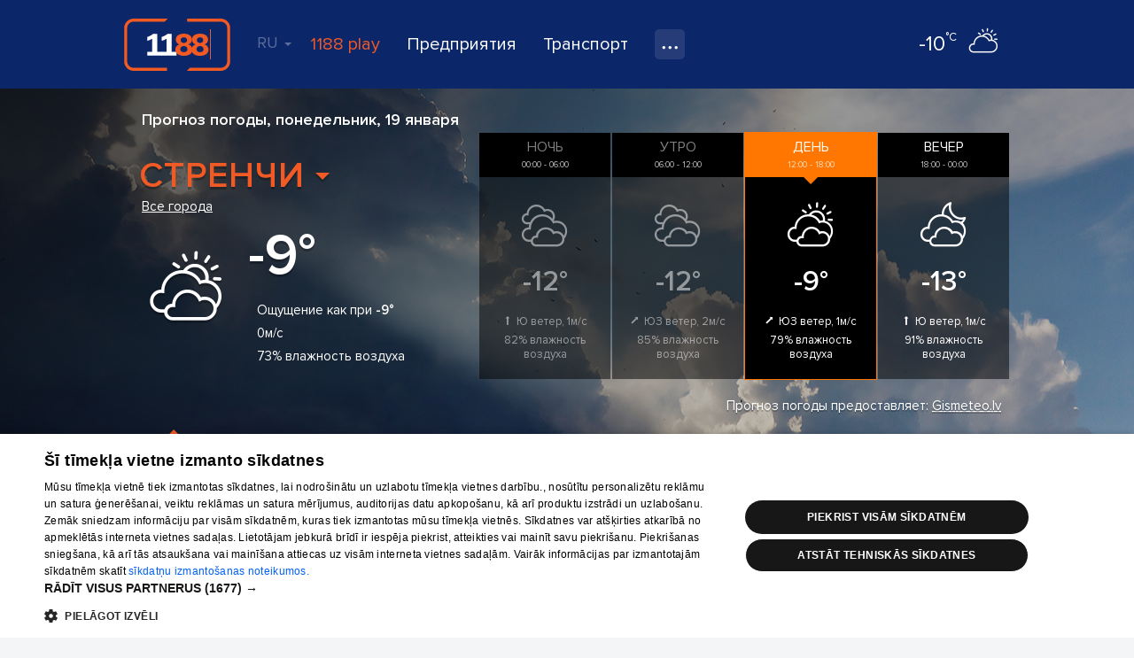

--- FILE ---
content_type: text/html; charset=UTF-8
request_url: https://www.1188.lv/ru/prognoz-pogody/strenchi
body_size: 174085
content:
<!DOCTYPE html>
<html lang="ru">
<head>
    <meta charset="UTF-8"/>
    <meta name="viewport" content="width=device-width, initial-scale=1.0, maximum-scale=1.0, user-scalable=no">
    <meta name="theme-color" content="rgb(0,92,150)">
    <title>Прогноз погоды - Стренчи - 1188</title>
    <meta name="description" content="Прогноз погоды: Стренчи. Температура, скорость ветра, влажность. Подробный прогноз погоды сегодня и на ближайшие 8 дней.">
<link href="/v4/assets/74ec5449/css/bootstrap.css?v=1671790134" rel="stylesheet">
<link href="//fonts.googleapis.com/css?family=Roboto:300,400,500,700|Ubuntu:400,500,700&amp;subset=latin-ext,cyrillic" rel="stylesheet">
<link href="/v4/css/app.min.css?v=1762289882" rel="stylesheet">
<link href="/v4/css/banner.css?v=1762289882" rel="stylesheet">
<link href="/v4/css/weather.css?v=1762289882" rel="stylesheet">
<link href="/v4/assets/f67c49f4/mapbox-gl.css?v=1671790134" rel="stylesheet">
<style>
                #delfi-adx-2199612 {
                    position: fixed !important;
                    top: 0 !important;
                    left: 0 !important;
                    right: 0 !important;
                    bottom: 0 !important;
                    width: 100vw !important;
                    height: 100vh !important;
                    min-width: 100vw !important;
                    min-height: 100vh !important;
                    background: rgba(0, 0, 0, 0.9) !important;
                    background-color: rgba(0, 0, 0, 0.9) !important;
                    backdrop-filter: blur(4px) !important;
                    z-index: 999999 !important;
                    display: flex !important;
                    visibility: hidden !important;
                    opacity: 0 !important;
                    flex-direction: column !important;
                    align-items: stretch !important;
                    justify-content: flex-start !important;
                    font-family: -apple-system, BlinkMacSystemFont, 'Segoe UI', Roboto, 'Helvetica Neue', Arial, sans-serif !important;
                    margin: 0 !important;
                    padding: 0 !important;
                    overflow: hidden !important;
                    box-sizing: border-box !important;
                    pointer-events: none !important;
                    will-change: opacity, visibility, transform !important;
                    backface-visibility: hidden !important;
                    -webkit-backface-visibility: hidden !important;
                    transform: translateZ(0) !important;
                }
                
                /* When banner is shown, make it visible and clickable */
                #delfi-adx-2199612[style*="display: flex"][style*="visibility: visible"] {
                    pointer-events: auto !important;
                    z-index: 999999 !important;
                }
                
                /* Force banner to be visible when shown */
                #delfi-adx-2199612[style*="opacity: 1"] {
                    z-index: 999999 !important;
                    pointer-events: auto !important;
                }

                /* Ensure overlay background is visible behind content but doesn't block clicks */
                #delfi-adx-2199612::before {
                    content: '';
                    position: absolute;
                    top: 0;
                    left: 0;
                    right: 0;
                    bottom: 0;
                    width: 100%;
                    height: 100%;
                    background: rgba(0, 0, 0, 0.8);
                    z-index: -1;
                    pointer-events: none;
                }

                #delfi-adx-2199612 .adform-monster-topbar {
                    position: fixed !important;
                    top: 0 !important;
                    left: 0 !important;
                    right: 0 !important;
                    bottom: auto !important;
                    width: 100% !important;
                    height: 60px !important;
                    min-height: 60px !important;
                    max-height: 60px !important;
                    background-color: #1a1a1a !important;
                    background: linear-gradient(180deg, #2a2a2a 0%, #1a1a1a 100%) !important;
                    /* Display/visibility controlled by JavaScript - don't force visible here */
                    align-items: center !important;
                    justify-content: space-between !important;
                    padding: 0 24px !important;
                    z-index: 1000001 !important;
                    box-sizing: border-box !important;
                    box-shadow: 0 2px 8px rgba(0, 0, 0, 0.4) !important;
                    margin: 0 !important;
                    margin-top: 0 !important;
                    margin-bottom: 0 !important;
                    flex-shrink: 0 !important;
                    transform: translateY(0) translateZ(0) !important;
                    will-change: transform, opacity, visibility !important;
                    backface-visibility: hidden !important;
                    -webkit-backface-visibility: hidden !important;
                }
                
                #delfi-adx-2199612 .adform-monster-logo-link {
                    display: flex !important;
                    align-items: center !important;
                    text-decoration: none !important;
                    height: 100% !important;
                    padding: 0 !important;
                    margin: 0 !important;
                }

                #delfi-adx-2199612 .adform-monster-logo {
                    height: 36px !important;
                    width: auto !important;
                    display: block !important;
                    max-width: 120px !important;
                }

                #delfi-adx-2199612 .adform-monster-close-wrapper {
                    display: flex !important;
                    align-items: center !important;
                    gap: 12px !important;
                    height: 100% !important;
                }
                
                #delfi-adx-2199612 .adform-monster-countdown {
                    color: #ffffff !important;
                    font-size: 15px !important;
                    font-weight: 500 !important;
                    white-space: nowrap !important;
                    display: block !important;
                    visibility: visible !important;
                    opacity: 1 !important;
                }

                #delfi-adx-2199612 .adform-monster-close-link {
                    color: #ffffff !important;
                    font-size: 15px !important;
                    font-weight: 500 !important;
                    text-decoration: none !important;
                    cursor: pointer !important;
                    white-space: nowrap !important;
                    padding: 8px 16px !important;
                    border-radius: 4px !important;
                    transition: background-color 0.2s ease, color 0.2s ease !important;
                    background-color: transparent !important;
                }

                #delfi-adx-2199612 .adform-monster-close-link:hover {
                    color: #ffffff !important;
                    background-color: rgba(255, 255, 255, 0.1) !important;
                    text-decoration: none !important;
                }
                
                #delfi-adx-2199612 .adform-monster-close-x {
                    display: inline-block !important;
                    margin-left: 8px !important;
                    font-size: 20px !important;
                    line-height: 1 !important;
                    font-weight: 300 !important;
                }
                
                @media (max-width: 900px) {
                    #delfi-adx-2199612 .adform-monster-topbar {
                        height: 56px !important;
                        min-height: 56px !important;
                        padding: 0 16px !important;
                        justify-content: flex-end !important;
                    }
                    
                    #delfi-adx-2199612 .adform-monster-logo-link {
                        display: none !important;
                    }
                    
                    #delfi-adx-2199612 .adform-monster-logo {
                        display: none !important;
                    }
                    
                    #delfi-adx-2199612 .adform-monster-countdown {
                        display: none !important;
                    }
                    
                    #delfi-adx-2199612 .adform-monster-close-link {
                        font-size: 14px !important;
                        padding: 6px 12px !important;
                    }
                }



                #delfi-adx-2199612 .adform-monster-content {
                    /* Display/visibility controlled by JavaScript - don't force visible here */
                    align-items: center !important;
                    justify-content: center !important;
                    width: 100vw !important;
                    max-width: 100vw !important;
                    height: calc(100vh - 60px) !important;
                    min-height: calc(100vh - 60px) !important;
                    margin: 0 !important;
                    margin-top: 60px !important;
                    padding: 0 !important;
                    position: relative !important;
                    z-index: 1000000 !important;
                    overflow: hidden !important;
                    box-sizing: border-box !important;
                }

                @media (max-width: 900px) {
                    #delfi-adx-2199612 .adform-monster-content {
                        height: calc(100vh - 56px) !important;
                        min-height: calc(100vh - 56px) !important;
                        margin-top: 56px !important;
                        padding: 0 !important;
                        overflow: hidden !important;
                        box-sizing: border-box !important;
                    }
                    
                    #delfi-adx-2199612 .adform-monster-ad-wrapper {
                        max-width: 100% !important;
                        width: 100% !important;
                        overflow: hidden !important;
                        box-sizing: border-box !important;
                        display: flex !important;
                        justify-content: center !important;
                        align-items: flex-start !important;
                    }
                    
                    /* Ensure iframes and wrappers are properly constrained */
                    #delfi-adx-2199612 .adform-iframe-wrapper {
                        max-width: 100% !important;
                        width: 100% !important;
                        overflow: hidden !important;
                        box-sizing: border-box !important;
                        margin: 0 auto !important;
                    }
                    
                    #delfi-adx-2199612 .adform-monster-content iframe,
                    #delfi-adx-2199612 .adform-monster-ad-wrapper iframe,
                    #delfi-adx-2199612 .adform-iframe-wrapper iframe {
                        max-width: 100% !important;
                        box-sizing: border-box !important;
                    }
                }
                
                /* Ensure content wrapper takes full available space */
                #delfi-adx-2199612 .adform-monster-ad-wrapper {
                    display: flex !important;
                    align-items: flex-start !important;
                    justify-content: center !important;
                    width: 100vw !important;
                    max-width: 100vw !important;
                    min-width: 100vw !important;
                    height: 100% !important;
                    min-height: 100% !important;
                    position: relative !important;
                    overflow: visible !important;
                    box-sizing: border-box !important;
                    pointer-events: auto !important;
                    margin: 0 !important;
                    padding: 0 !important;
                }
                
                /* Default iframe styling */
                #delfi-adx-2199612 .adform-monster-content iframe,
                #delfi-adx-2199612 .adform-monster-ad-wrapper iframe {
                    display: block !important;
                    margin: 0 auto !important;
                }


                /* Iframe wrapper container */
                #delfi-adx-2199612 .adform-iframe-wrapper {
                    width: 100% !important;
                    max-width: 100% !important;
                    min-width: 100% !important;
                    overflow: visible !important;
                    position: relative;
                    box-sizing: border-box;
                    margin: 0 auto;
                    flex-shrink: 0;
                    flex-grow: 1;
                }

                /* Iframe styling - original dimensions preserved, scaled via transform */
                #delfi-adx-2199612 .adform-iframe-wrapper iframe {
                    display: block !important;
                    margin: 0 !important;
                    padding: 0 !important;
                    border: none !important;
                    transform-origin: top left !important;
                    box-sizing: border-box !important;
                    max-width: none !important;
                    max-height: none !important;
                }
            </style>
<style>
            #delfi-adx-2199623 {
                position: fixed;
                bottom: 0;
                left: 0;
                right: 0;
                width: 100%;
                max-width: 100vw;
                background-color: #fff;
                z-index: 9998;
                box-shadow: 0 -2px 10px rgba(0, 0, 0, 0.1);
                text-align: center;
                display: none;
                padding: 10px 0;
                overflow: hidden;
                height: auto;
                min-height: 90px;
                box-sizing: border-box;
            }

            #delfi-adx-2199623 .adform-floor-content {
                position: relative;
                width: 100%;
                max-width: 100%;
                height: auto;
                overflow: hidden;
                text-align: center;
                box-sizing: border-box;
                padding: 0 10px;
                margin: 0 auto;
            }

            /* Iframe wrapper container */
            #delfi-adx-2199623 .adform-iframe-wrapper {
                width: 100% !important;
                max-width: 100% !important;
                overflow: hidden !important;
                position: relative;
                box-sizing: border-box;
                margin: 0 auto;
                flex-shrink: 0;
                flex-grow: 1;
                min-width: 0;
            }

            /* Iframe styling - original dimensions preserved, scaled via transform */
            #delfi-adx-2199623 .adform-iframe-wrapper iframe {
                display: block !important;
                margin: 0 !important;
                padding: 0 !important;
                border: none !important;
                transform-origin: top left !important;
                box-sizing: border-box !important;
                max-width: none !important;
                max-height: none !important;
            }

            /* Even narrower screens */
            @media (max-width: 768px) {
                #delfi-adx-2199623 {
                    padding: 5px 0;
                }
                #delfi-adx-2199623 .adform-floor-content {
                    padding: 0 5px;
                }
            }

            #delfi-adx-2199623 .adform-floor-close {
                position: absolute;
                top: -15px;
                right: 15px;
                width: 30px;
                height: 30px;
                border-radius: 50%;
                background-color: rgba(0, 0, 0, 0.7);
                border: 2px solid #fff;
                cursor: pointer;
                display: flex;
                align-items: center;
                justify-content: center;
                z-index: 1;
            }

            #delfi-adx-2199623 .adform-floor-close:before,
            #delfi-adx-2199623 .adform-floor-close:after {
                content: '';
                position: absolute;
                width: 15px;
                height: 2px;
                background-color: #fff;
            }

            #delfi-adx-2199623 .adform-floor-close:before {
                transform: rotate(45deg);
            }

            #delfi-adx-2199623 .adform-floor-close:after {
                transform: rotate(-45deg);
            }

            #adform-floor-adsense {
                position: fixed;
                bottom: 0;
                left: 0;
                right: 0;
                width: 100%;
                max-width: 100vw;
                background-color: #fff;
                z-index: 9998;
                box-shadow: 0 -2px 10px rgba(0, 0, 0, 0.1);
                text-align: center;
                display: none;
                padding: 10px 0;
                overflow: hidden;
                box-sizing: border-box;
            }

            @media (max-width: 695px) {
                #delfi-adx-2199623,
                #adform-floor-adsense {
                    display: none !important;
                }
            }
        </style>
<script src="https://core.dimatter.ai/pubs/1188-lv.min.js" async></script>
<script>
              window.dimatter = window.dimatter || [];
              window.dimatter.push('standalone');
              window.dimatter.push(['_initialize']);
        
window.mapboxStyle = 'https://api.maptiler.com/maps/acbc4f7b-2d7f-4b41-bc79-4f7b37dc1842/style.json?key=tt8V5ke686arCse2N9Py'</script>            <script async src='https://pagead2.googlesyndication.com/pagead/js/adsbygoogle.js?client=ca-pub-1066444100463751'
        crossorigin='anonymous'></script>                <!-- Google Tag Manager -->
    <script>(function(w,d,s,l,i){w[l]=w[l]||[];w[l].push({'gtm.start':
                new Date().getTime(),event:'gtm.js'});var f=d.getElementsByTagName(s)[0],
            j=d.createElement(s),dl=l!='dataLayer'?'&l='+l:'';j.async=true;j.src=
            'https://www.googletagmanager.com/gtm.js?id='+i+dl;f.parentNode.insertBefore(j,f);
        })(window,document,'script','dataLayer','GTM-569RRMW');
    </script>
    <!-- End Google Tag Manager -->
    <script type="application/javascript" src="https://ced.sascdn.com/tag/3323/smart.js" async></script>
        <script>
        // Load Adform script only once
        if (!window.adformtag) {
            var adformScript = document.createElement('script');
            adformScript.src = '//s1.adform.net/banners/scripts/adx.js';
            adformScript.async = true;
            document.head.appendChild(adformScript);
        }
    </script>
        </head>
<body><!-- Google Tag Manager (noscript) -->
<noscript>
    <iframe src="https://www.googletagmanager.com/ns.html?id=GTM-569RRMW" height="0" width="0" style="display:none;visibility:hidden"></iframe>
</noscript>
<!-- End Google Tag Manager (noscript) -->

    <div class="banner wallpaper-top">
    <div class="container-fluid">
            </div>
</div>
<div id="delfi-adx-2199612" 
     class="adform-banner adform-monster" 
     data-adform-type="monster" 
     data-adform-id="2199612">

            <div class="adform-monster-topbar">
            <a href="/" class="adform-monster-logo-link">
                <img src="/v4/img/1188-logo.svg" alt="1188" class="adform-monster-logo">
            </a>
            <div class="adform-monster-close-wrapper">
                <span class="adform-monster-countdown" id="delfi-adx-2199612-countdown"></span>
                <a href="#" class="adform-monster-close-link" id="delfi-adx-2199612-close-link">Aizvērt reklāmu <span class="adform-monster-close-x">✕</span></a>
            </div>
        </div>
        <div class="adform-monster-content">
            <div id="delfi-adx-2199612-content" class="adform-monster-ad-wrapper">
                <!-- Adform content will be inserted here -->
            </div>
        </div>
    </div>

<div id="delfi-adx-2199623" 
     class="adform-floor-ad" 
     data-adform-type="floor_ad" 
     data-adform-id="2199623"
     style="display: none;">
    <div class="adform-floor-close" onclick="document.getElementById('delfi-adx-2199623').style.display='none';"></div>
    <div class="adform-floor-content">
        <!-- Adform content will be inserted here -->
    </div>
</div>

<div id="adform-floor-adsense" style="display: none;">
    <!-- AdSense fallback will be inserted here -->
    <ins class="adsbygoogle"
         style="display:inline-block;width:970px;height:90px"
         data-ad-client="pub-1066444100463751"
         data-ad-slot="1188LV00_Pixel_visas_lapas"></ins>
</div>
<div class="page-container">
    <div id="nav-tabs">
    <div class="container-fluid">
        <a id="nav-logo" href="https://www.1188.lv/ru" title="На начало страницы">1188</a>
        <div id="header-menu-mob" data-icon="menu">
            <select onchange="if(this.value === 'https://play.1188.lv') { window.open(this.value, '_blank'); } else if (this.value) { window.location.href = this.value }">
                <option hidden selected></option>
                <option value="https://play.1188.lv">1188 play</option>
                                    <option value="https://www.1188.lv/ru/novosti/kategorija/razvlechenie/15">Развлечения</option>
                                <option value="https://www.1188.lv/ru/katalog">Предприятия</option>
                <option value="https://www.1188.lv/ru/transport">Транспорт</option>
                <option value="https://www.1188.lv/ru/imeniny">Именины</option>
                <option value="https://www.1188.lv/ru/prognoz-pogody">Прогноз погоды</option>
                <option value="https://www.1188.lv/zinas/360tv-zinnesi-kontakti/25348 ">360 Ziņas kontakti</option>
                <option value="https://www.1188.lv/ru/rekomenduet/tv">TВ-программа </option>
                <option value="https://www.1188.lv/ru/rekomenduet/kino">Кино</option>
                <option value="https://www.1188.lv/ru/rekomenduet/goroskopi">Гороскопы</option>
            </select>
        </div>
        <div class="menu">
            <div id="lang-nav" class="dropdown">
    <a data-toggle="dropdown" aria-haspopup="true" aria-expanded="false" data-language="ru">RU <span class="caret"></span></a>
    <ul class="dropdown-menu">
                    <li><a href="https://www.1188.lv/laika-zinas/strenchi" data-language="lv">LV</a></li>
                    <li><a href="https://www.1188.lv/en/weather-forecast/strenchi" data-language="en">EN</a></li>
                    <li><a href="https://www.1188.lv/ru/prognoz-pogody/strenchi" data-language="ru">RU</a></li>
            </ul>
</div>
            <ul>
                <li class="play-portal"><a href="https://play.1188.lv" target="_blank">1188 play</a></li>
                <li><a href="https://www.1188.lv/ru/katalog">Предприятия</a></li>
                <li><a href="https://www.1188.lv/ru/transport">Транспорт</a>
                </li>
                <li class="dropdown">
                    <a class="icon" data-icon="nav-more" data-toggle="dropdown" aria-haspopup="true"
                       aria-expanded="false" title="Все услуги"></a>
                    <ul class="dropdown-menu">
                        <li>
                            <a href="https://www.1188.lv/ru/prognoz-pogody">Прогноз погоды</a>
                        </li>
                        <li>
                            <a href="https://www.1188.lv/ru/imeniny">Именины</a>
                        </li>
                        <li>
                            <a href="https://www.1188.lv/zinas/360tv-zinnesi-kontakti/25348">360 Ziņas kontakti</a>
                        </li>
                        <li>
                            <a href="https://www.1188.lv/ru/rekomenduet/tv">TВ-программа </a>
                        </li>
                        <li>
                            <a href="https://www.1188.lv/ru/rekomenduet/kino">Кино</a>
                        </li>
                        <li>
                            <a href="https://www.1188.lv/ru/rekomenduet/goroskopi">Гороскопы</a>
                        </li>
                    </ul>
                </li>
            </ul>
        </div>
        <div class="today-weather">
    <a href="https://www.1188.lv/ru/prognoz-pogody/riga">
        <span data-icon="wicon" class="d sun c2"></span>
        <span class="temp"><strong>-10</strong><span>°C</span></span>
    </a>
</div>    </div>
</div>
    <div class="page-content">
            <section id="weather">
        <div class="weather-container">
            <div class="banner giga">
    <div class="container-fluid">
        
            <div class="BannerPlaceholder">
                <div id="1188LV01_TOP_GIGA_1000x250_1"></div>
                <script type="text/javascript">
                    window.dimatter.push(["1188LV01_TOP_GIGA_1000x250_1"]);
                    window.dimatter.push(["_requestBanners", "1188LV01_TOP_GIGA_1000x250_1"]);
                </script>
            </div>
            </div>
</div>
<div id="weather-header" class="city-65 d sun c3">
    <div class="weather-kvadrats-banner">
        <div class="banner">
                    </div>
            </div>
    <div class="container-fluid">
        <div class="now">
            <h1 class="page-title">Прогноз погоды, <span class="weekday">Понедельник</span>, 19 января</h1>
            <div class="item">
                <div class="title" data-trigger="open-cities">Стренчи</div>
                <a data-trigger="open-cities">Все города</a>
                <div data-icon="wicon" class="d sun c3"></div>
                <div class="temp">
                                            <span class="deg hi">-9°</span>
                                    </div>
                <div class="details">
                                            <p>Ощущение как при <strong class="deg hi">-9°</strong></p>
                        <p data-icon="wind-">0м/с</p>
                        <p data-icon="humidity">73% влажность воздуха</p>
                                    </div>
            </div>
        </div>
        <div class="forecast">
            <div class="controls">
                                            </div>
            <div class="items">
                                <div class="item past">
                        <div class="title">
                            <strong>Ночь</strong>
                            <span class="small">00:00 - 06:00</span>
                        </div>
                        <div data-icon="wicon" class="n moon c4"></div>
                        <div class="temp"><span class="deg">-12°</span></div>
                        <div class="details">
                            <p data-icon="wind-S">Ю ветер, 1м/с</p>
                                                        <p data-icon="humidity">82% влажность воздуха</p>
                        </div>
                    </div>
                                    <div class="item past">
                        <div class="title">
                            <strong>Утро</strong>
                            <span class="small">06:00 - 12:00</span>
                        </div>
                        <div data-icon="wicon" class="n moon c4"></div>
                        <div class="temp"><span class="deg">-12°</span></div>
                        <div class="details">
                            <p data-icon="wind-SW">ЮЗ ветер, 2м/с</p>
                                                        <p data-icon="humidity">85% влажность воздуха</p>
                        </div>
                    </div>
                                    <div class="item selected">
                        <div class="title">
                            <strong>День</strong>
                            <span class="small">12:00 - 18:00</span>
                        </div>
                        <div data-icon="wicon" class="d sun c3"></div>
                        <div class="temp"><span class="deg">-9°</span></div>
                        <div class="details">
                            <p data-icon="wind-SW">ЮЗ ветер, 1м/с</p>
                                                        <p data-icon="humidity">79% влажность воздуха</p>
                        </div>
                    </div>
                                    <div class="item ">
                        <div class="title">
                            <strong>Вечер</strong>
                            <span class="small">18:00 - 00:00</span>
                        </div>
                        <div data-icon="wicon" class="n moon c3"></div>
                        <div class="temp"><span class="deg">-13°</span></div>
                        <div class="details">
                            <p data-icon="wind-S">Ю ветер, 1м/с</p>
                                                        <p data-icon="humidity">91% влажность воздуха</p>
                        </div>
                    </div>
                            </div>
        </div>
    </div>
    <div class="provider">
        <div class="container-fluid">
            Прогноз погоды предоставляет: <a href="http://www.gismeteo.lv">Gismeteo.lv</a>
        </div>
    </div>
</div>
<div id="weather-nav" class="mobile-sticky">
    <div class="container-fluid">
        <ul>
                                                                                                <li class=" selected"><a data-href="https://www.1188.lv/v4/ru/weather/default/change-weather?id=65">Сегодня</a></li>
                                                                                <li class="gismeteo"><a href="https://www.gismeteo.lv/city/daily/47080/" target="_blank">Завтра</a></li>
                                                                                <li class="gismeteo"><a href="https://www.gismeteo.lv/city/daily/47080/2/" target="_blank">Среда</a></li>
                                                                                <li class="gismeteo"><a href="https://www.gismeteo.lv/city/daily/47080/2/" target="_blank">Четверг</a></li>
                                                                                <li class="gismeteo"><a href="https://www.gismeteo.lv/city/daily/47080/4/" target="_blank">Пятница</a></li>
                                                                                <li class="gismeteo"><a href="https://www.gismeteo.lv/city/daily/47080/4/" target="_blank">Суббота</a></li>
                                                                                <li class="gismeteo"><a href="https://www.gismeteo.lv/city/daily/47080/6/" target="_blank">Воскресенье</a></li>
                                                    <li class="gismeteo more"><a data-icon="next" target="_blank" href="https://www.gismeteo.lv/city/weekly/47080/">2 недели</a></li>
                    </ul>
    </div>
</div>
<a id="open-cities-btn" class="btn btn-lg btn-primary" data-icon="menu" data-trigger="open-cities">Все города</a>

            
<div id="weather-cities">
    <div class="container-fluid">
        <a class="close" data-trigger="close-cities" data-icon="close">Закрыть</a>
        <div class="cities-list-container">
                            <div class="cities-list">
                    
<div class="type-title">Латвия</div>
<ul>
                    <li class=""><a href="https://www.1188.lv/ru/prognoz-pogody/riga">Рига</a></li>
                    <li class=""><a href="https://www.1188.lv/ru/prognoz-pogody/daugavpils">Даугавпилс</a></li>
                    <li class=""><a href="https://www.1188.lv/ru/prognoz-pogody/liepaja">Лиепая</a></li>
                    <li class=""><a href="https://www.1188.lv/ru/prognoz-pogody/elgava">Елгава</a></li>
                    <li class=""><a href="https://www.1188.lv/ru/prognoz-pogody/jurmala">Юрмала</a></li>
                    <li class=""><a href="https://www.1188.lv/ru/prognoz-pogody/ventspils">Вентспилс</a></li>
                    <li class=""><a href="https://www.1188.lv/ru/prognoz-pogody/rezekne">Резекне</a></li>
                    <li class=""><a href="https://www.1188.lv/ru/prognoz-pogody/valmiera">Валмиера</a></li>
                    <li class=""><a href="https://www.1188.lv/ru/prognoz-pogody/adazhi">Адажи</a></li>
                    <li class=""><a href="https://www.1188.lv/ru/prognoz-pogody/aizkraukle">Айзкраукле</a></li>
                    <li class=""><a href="https://www.1188.lv/ru/prognoz-pogody/aizpute">Айзпуте</a></li>
                    <li class=""><a href="https://www.1188.lv/ru/prognoz-pogody/ainazhi">Айнажи</a></li>
                    <li class=""><a href="https://www.1188.lv/ru/prognoz-pogody/akniste">Акнисте</a></li>
                    <li class=""><a href="https://www.1188.lv/ru/prognoz-pogody/aloja">Алоя</a></li>
                    <li class=""><a href="https://www.1188.lv/ru/prognoz-pogody/aluksne">Алуксне</a></li>
                    <li class=""><a href="https://www.1188.lv/ru/prognoz-pogody/ape">Апе</a></li>
                    <li class=""><a href="https://www.1188.lv/ru/prognoz-pogody/auce">Ауце</a></li>
                    <li class=""><a href="https://www.1188.lv/ru/prognoz-pogody/balvi">Балви</a></li>
                    <li class=""><a href="https://www.1188.lv/ru/prognoz-pogody/balozhi">Баложи</a></li>
                    <li class=""><a href="https://www.1188.lv/ru/prognoz-pogody/balozhi">Баложи</a></li>
                    <li class=""><a href="https://www.1188.lv/ru/prognoz-pogody/bauska">Бауска</a></li>
                    <li class=""><a href="https://www.1188.lv/ru/prognoz-pogody/valdemarpils">Валдемарпилс</a></li>
                    <li class=""><a href="https://www.1188.lv/ru/prognoz-pogody/valka">Валка</a></li>
                    <li class=""><a href="https://www.1188.lv/ru/prognoz-pogody/varakljany">Варакляны</a></li>
                    <li class=""><a href="https://www.1188.lv/ru/prognoz-pogody/viesite">Виесите</a></li>
                    <li class=""><a href="https://www.1188.lv/ru/prognoz-pogody/viljaka">Виляка</a></li>
                    <li class=""><a href="https://www.1188.lv/ru/prognoz-pogody/gulbene">Гулбене</a></li>
                    <li class=""><a href="https://www.1188.lv/ru/prognoz-pogody/dagda">Дагда</a></li>
                    <li class=""><a href="https://www.1188.lv/ru/prognoz-pogody/dobele">Добеле</a></li>
                    <li class=""><a href="https://www.1188.lv/ru/prognoz-pogody/ekabpils">Екабпилс</a></li>
                    <li class=""><a href="https://www.1188.lv/ru/prognoz-pogody/zilupe">Зилупе</a></li>
                    <li class=""><a href="https://www.1188.lv/ru/prognoz-pogody/iecava">Иецава</a></li>
                    <li class=""><a href="https://www.1188.lv/ru/prognoz-pogody/ilukste">Илуксте</a></li>
                    <li class=""><a href="https://www.1188.lv/ru/prognoz-pogody/kandava">Кандава</a></li>
                    <li class=""><a href="https://www.1188.lv/ru/prognoz-pogody/karsava">Карсава</a></li>
                    <li class=""><a href="https://www.1188.lv/ru/prognoz-pogody/kegums">Кегумс</a></li>
                    <li class=""><a href="https://www.1188.lv/ru/prognoz-pogody/kolka">Колка</a></li>
                    <li class=""><a href="https://www.1188.lv/ru/prognoz-pogody/kraslava">Краслава</a></li>
                    <li class=""><a href="https://www.1188.lv/ru/prognoz-pogody/kuldiga">Кулдига</a></li>
                    <li class=""><a href="https://www.1188.lv/ru/prognoz-pogody/livany">Ливаны</a></li>
                    <li class=""><a href="https://www.1188.lv/ru/prognoz-pogody/limbazhi">Лимбажи</a></li>
                    <li class=""><a href="https://www.1188.lv/ru/prognoz-pogody/lubana">Лубана</a></li>
                    <li class=""><a href="https://www.1188.lv/ru/prognoz-pogody/ludza">Лудза</a></li>
                    <li class=""><a href="https://www.1188.lv/ru/prognoz-pogody/madona">Мадона</a></li>
                    <li class=""><a href="https://www.1188.lv/ru/prognoz-pogody/marupe">Марупе</a></li>
                    <li class=""><a href="https://www.1188.lv/ru/prognoz-pogody/mersrags">Мерсрагс</a></li>
                    <li class=""><a href="https://www.1188.lv/ru/prognoz-pogody/ogre">Огре</a></li>
                    <li class=""><a href="https://www.1188.lv/ru/prognoz-pogody/olaine">Олайне</a></li>
                    <li class=""><a href="https://www.1188.lv/ru/prognoz-pogody/pavilosta">Павилоста</a></li>
                    <li class=""><a href="https://www.1188.lv/ru/prognoz-pogody/pljavinjas">Плявиняс</a></li>
                    <li class=""><a href="https://www.1188.lv/ru/prognoz-pogody/preili">Прейли</a></li>
                    <li class=""><a href="https://www.1188.lv/ru/prognoz-pogody/priekule">Приекуле</a></li>
                    <li class=""><a href="https://www.1188.lv/ru/prognoz-pogody/roja">Роя</a></li>
                    <li class=""><a href="https://www.1188.lv/ru/prognoz-pogody/ruiiena">Руйиена</a></li>
                    <li class=""><a href="https://www.1188.lv/ru/prognoz-pogody/sabile">Сабиле</a></li>
                    <li class=""><a href="https://www.1188.lv/ru/prognoz-pogody/salaspils">Саласпилс</a></li>
                    <li class=""><a href="https://www.1188.lv/ru/prognoz-pogody/salacgriva">Салацгрива</a></li>
                    <li class=""><a href="https://www.1188.lv/ru/prognoz-pogody/saldus">Салдус</a></li>
                    <li class=""><a href="https://www.1188.lv/ru/prognoz-pogody/saulkrasty">Саулкрасты</a></li>
                    <li class=""><a href="https://www.1188.lv/ru/prognoz-pogody/sigulda">Сигулда</a></li>
                    <li class=""><a href="https://www.1188.lv/ru/prognoz-pogody/skrunda">Скрунда</a></li>
                    <li class=""><a href="https://www.1188.lv/ru/prognoz-pogody/skulte">Скулте</a></li>
                    <li class=""><a href="https://www.1188.lv/ru/prognoz-pogody/smiltene">Смилтене</a></li>
                    <li class=""><a href="https://www.1188.lv/ru/prognoz-pogody/stende">Стенде</a></li>
                    <li class="selected"><a href="https://www.1188.lv/ru/prognoz-pogody/strenchi">Стренчи</a></li>
                    <li class=""><a href="https://www.1188.lv/ru/prognoz-pogody/talsi">Талси</a></li>
                    <li class=""><a href="https://www.1188.lv/ru/prognoz-pogody/tukums">Тукумс</a></li>
                    <li class=""><a href="https://www.1188.lv/ru/prognoz-pogody/cesvaine">Цесвайне</a></li>
                    <li class=""><a href="https://www.1188.lv/ru/prognoz-pogody/cesis">Цесис</a></li>
                    <li class=""><a href="https://www.1188.lv/ru/prognoz-pogody/eleja">Элея</a></li>
                    <li class=""><a href="https://www.1188.lv/ru/prognoz-pogody/engure">Энгуре</a></li>
                    <li class=""><a href="https://www.1188.lv/ru/prognoz-pogody/ergli">Эргли</a></li>
    </ul>                </div>
                                        <div class="cities-list">
                    
<div class="type-title">Европа</div>
<ul>
                    <li class=""><a href="https://www.1188.lv/ru/prognoz-pogody/amsterdam">Амстердам</a></li>
                    <li class=""><a href="https://www.1188.lv/ru/prognoz-pogody/afiny">Афины</a></li>
                    <li class=""><a href="https://www.1188.lv/ru/prognoz-pogody/barselona">Барселона</a></li>
                    <li class=""><a href="https://www.1188.lv/ru/prognoz-pogody/berlin">Берлин</a></li>
                    <li class=""><a href="https://www.1188.lv/ru/prognoz-pogody/bratislava">Братислава</a></li>
                    <li class=""><a href="https://www.1188.lv/ru/prognoz-pogody/budapest">Будапешт</a></li>
                    <li class=""><a href="https://www.1188.lv/ru/prognoz-pogody/buharest">Бухарест</a></li>
                    <li class=""><a href="https://www.1188.lv/ru/prognoz-pogody/varsava">Варшава</a></li>
                    <li class=""><a href="https://www.1188.lv/ru/prognoz-pogody/vena">Вена</a></li>
                    <li class=""><a href="https://www.1188.lv/ru/prognoz-pogody/vilnjus">Вильнюс</a></li>
                    <li class=""><a href="https://www.1188.lv/ru/prognoz-pogody/dublin">Дублин</a></li>
                    <li class=""><a href="https://www.1188.lv/ru/prognoz-pogody/zagreb">Загреб</a></li>
                    <li class=""><a href="https://www.1188.lv/ru/prognoz-pogody/kiev">Киев</a></li>
                    <li class=""><a href="https://www.1188.lv/ru/prognoz-pogody/kopengagen">Копенгаген</a></li>
                    <li class=""><a href="https://www.1188.lv/ru/prognoz-pogody/lissabon">Лиссабон</a></li>
                    <li class=""><a href="https://www.1188.lv/ru/prognoz-pogody/london">Лондон</a></li>
                    <li class=""><a href="https://www.1188.lv/ru/prognoz-pogody/madrid">Мадрид</a></li>
                    <li class=""><a href="https://www.1188.lv/ru/prognoz-pogody/minsk">Минск</a></li>
                    <li class=""><a href="https://www.1188.lv/ru/prognoz-pogody/moskva">Москва</a></li>
                    <li class=""><a href="https://www.1188.lv/ru/prognoz-pogody/oslo">Осло</a></li>
                    <li class=""><a href="https://www.1188.lv/ru/prognoz-pogody/parizh">Париж</a></li>
                    <li class=""><a href="https://www.1188.lv/ru/prognoz-pogody/praga">Прага</a></li>
                    <li class=""><a href="https://www.1188.lv/ru/prognoz-pogody/rim">Рим</a></li>
                    <li class=""><a href="https://www.1188.lv/ru/prognoz-pogody/stokgolm">Стокгольм</a></li>
                    <li class=""><a href="https://www.1188.lv/ru/prognoz-pogody/tallin">Таллин</a></li>
                    <li class=""><a href="https://www.1188.lv/ru/prognoz-pogody/elsinki">Хельсинки</a></li>
    </ul>                </div>
                    </div>
    </div>
</div>        </div>
        <div id="weather-map"></div>
        
<div class="banner-kvadrats-right-bottom">
    <div class="banner">
            </div>
</div>    </section>
    </div>
    <footer id="footer">
    <div class="container-fluid">
        <div class="left">
            <form class="form" role="form" method="get" action="https://www.1188.lv/ru/katalog/iskat">
                <div class="form-group">
                    <input type="search" autocomplete="off" class="form-control " name="InfopageSearch[what]" placeholder="Что хочешь узнать?">
                </div>
                <button type="submit" class="btn icon-only" data-icon="search" title="Искать">Искать</button>
            </form>
            <nav id="footer-nav" class="row hidden-xs">
                <ul class="col-sm-4">
                    <li><a href="https://www.1188.lv/ru/novosti/1188-pakalpojumi/2148">О нас</a></li>
                    <li><a href="https://www.1188.lv/ru/o-nas/reklama">Реклама</a></li>
                    <li><a href="https://www.1188.lv/ru/o-nas/biznes">Для бизнеса</a></li>
                    <li><a href="https://www.1188.lv/ru/o-nas/tarify">Тарифы</a></li>
                    <li><a href="https://www.1188.lv/ru/politika-privatnosti">Политика конфиденциальности </a></li>
                    <li><a href="javascript:CookieScript.instance.show()">Настройки cookie</a></li>
                    <li><a href="https://www.1188.lv/ru/novosti/sikdatnu-lietosanas-noteikumi-interneta-vietne-1188-lv/5991">Политика использования cookie файлов</a></li>
                    <li><a href="https://www.1188.lv/ru/commenting-terms"> Добавление комментариев</a></li>
                </ul>
                <ul class="col-sm-4">
                    <li><a href="https://www.1188.lv/ru/katalog">Предприятия</a></li>
                    <li><a href="https://www.1188.lv/ru/transport">Buses, trains, international schedules</a></li>
                    <li><a href="https://www.1188.lv/ru/transport/avtobusy">Bus tickets</a></li>
                    <li><a href="https://www.1188.lv/ru/transport/poezda">Train tickets</a></li>
                </ul>
                <ul class="col-sm-4">
                    <li><a href="https://www.1188.lv/ru/rekomenduet/kino">В кинотеатрах</a></li>
                    <li><a href="https://www.1188.lv/ru/rekomenduet/tv">TВ-программа </a></li>
                    <li><a href="https://www.1188.lv/ru/usloviya-kontrakta">Условия договора</a></li>
                    <li><a href="https://www.1188.lv/zinas/360tv-zinnesi-kontakti/25348">360 Ziņas kontakti</a></li>
                </ul>
            </nav>
            <div id="footer-nav-mob" class="hidden visible-xs" data-icon="menu">
                <select onchange="if (this.value) window.location.href=this.value">
                    <option hidden selected></option>
                    <optgroup label="">
                        <option value="https://www.1188.lv/ru/novosti/1188-pakalpojumi/2148">О нас</option>
                        <option value="https://www.1188.lv/ru/o-nas/reklama">Реклама</option>
                        <option value="https://www.1188.lv/ru/o-nas/biznes">Для бизнеса</option>
                        <option value="https://www.1188.lv/ru/o-nas/tarify">Тарифы</option>
                        <option value="https://www.1188.lv/ru/politika-privatnosti">Политика конфиденциальности </option>
                        <option value="https://www.1188.lv/ru/novosti/sikdatnu-lietosanas-noteikumi-interneta-vietne-1188-lv/5991">Политика использования cookie файлов</option>
                        <option value="https://www.1188.lv/ru/commenting-terms"> Добавление комментариев</option>
                    </optgroup>
                    <optgroup label="">
                        <option value="https://www.1188.lv/ru/katalog">Предприятия</option>
                        <option value="https://www.1188.lv/ru/transport">Buses, trains, international schedules</option>
                        <option value="https://www.1188.lv/ru/transport/avtobusy">Bus tickets</option>
                        <option value="https://www.1188.lv/ru/transport/poezda">Train tickets</option>
                    </optgroup>
                    <optgroup label="">
                        <option value="https://www.1188.lv/ru/rekomenduet/tv">TВ-программа </option>
                        <option value="https://www.1188.lv/ru/rekomenduet/kino">В кинотеатрах</option>
                        <option value="https://www.1188.lv/ru/usloviya-kontrakta">Условия договора</option>
                        <option value="https://www.1188.lv/zinas/360tv-zinnesi-kontakti/25348">360 Ziņas kontakti</option>
                    </optgroup>
                </select>
            </div>
            <div class="add-company">
                <a class="btn btn-block btn-warning btn-lg" data-icon="next" href="https://www.1188.lv/ru/katalog/registratsiya-kompanii">Добавь свое предприятие </a>
                <p class="notes">Если твоего предприятия нет в нашей базе данных, заполни простую форму .</p>
            </div>
        </div>
        <div class="right">
            <div class="copyright">
                <p class="text-wrap">Полное или частичное распространение или копирование информации из баз данных 1188 в любой форме строго запрещено. Также запрещается автоматическое скачивание информации. Перепубликация любого материала, опубликованного на сайте 1188 , возможна только с согласия редакции сайта 1188. </p>
                <p>Служба помощи портала: э-почта - <a href="mailto:info@1188.lv" title="Адресс электронной почты службы помощи">info@1188.lv</a><br>
                    Разработано <a href="https://www.tet.lv/par-tet/par-mums/zimoli">SIA Helio Media</a> 2004-2026</p>
            </div>
            <ul class="soc-icons">
                <li><a data-icon="facebook" target="_blank" href="//www.facebook.com/1188.lv"></a></li>
                <li><a data-icon="draugiem" target="_blank" href="//www.draugiem.lv/1188"></a></li>
                <li><a data-icon="twitter" target="_blank" href="//twitter.com/1188"></a></li>
                <li><a data-icon="google" target="_blank" href="//plus.google.com/u/1/116153303316815609354"></a></li>
            </ul>
        </div>
    </div>
</footer>
</div>
    <div id="sas_93629"></div>
    <script type="application/javascript">
        var sas = sas || {};
        sas.cmd = sas.cmd || [];
        sas.cmd.push(
            function () {
                sas.call(
                    { siteId: 287038, pageId: 1315282, formatId: 93629, tagId: "sas_93629" },
                    { networkId: 3323, domain: "https://www14.smartadserver.com" /*, onNoad: function() {} */ }
                );
            }
        );
    </script>
    <!-- Load Delfi script after jQuery and StickyAsset are ready -->
    <script>
        (function() {
            // Check if Delfi script is already loaded
            if (window.delfi_afp && window.delfi_afp.push && typeof window.delfi_afp.push === 'function') {
                return; // Already loaded
            }
            
            var loadAttempts = 0;
            var maxAttempts = 50; // 5 seconds max (50 * 100ms)
            
            // Wait for jQuery and sticky plugin to be available
            function loadDelfiScript() {
                loadAttempts++;
                
                if (loadAttempts > maxAttempts) {
                    console.warn('Delfi script loading timeout - jQuery or StickyAsset not available');
                    return;
                }
                
                if (typeof jQuery !== 'undefined' && typeof jQuery.fn.sticky === 'function') {
                    // Check if script is already in DOM
                    var existingScript = document.querySelector('script[src*="delfi.lv"]');
                    if (existingScript) {
                        return; // Already loading or loaded
                    }
                    
                    var script = document.createElement('script');
                    script.src = '//g.delfi.lv/scms/?g=d20-barebone';
                    script.async = true;
                    script.onerror = function() {
                        console.warn('Failed to load Delfi script');
                    };
                    document.head.appendChild(script);
                } else {
                    // Retry after a short delay
                    setTimeout(loadDelfiScript, 100);
                }
            }
            
            // Start checking when DOM is ready
            if (document.readyState === 'loading') {
                document.addEventListener('DOMContentLoaded', loadDelfiScript);
            } else {
                loadDelfiScript();
            }
        })();
    </script>
<script src="/v4/assets/8077fdfa/jquery.js?v=1671790134"></script>
<script src="/v4/assets/74ec5449/js/bootstrap.js?v=1671790134"></script>
<script src="/v4/assets/726d7060/jquery.browser.min.js?v=1671790134"></script>
<script src="/v4/assets/94715c1f/jquery.sticky.js?v=1671790134"></script>
<script src="/v4/assets/dfe40772/mgcode.helpers.js?v=1671790134"></script>
<script src="/v4/js/main.js?v=1762289882"></script>
<script src="/v4/assets/9db2545b/js/weather-changer.js?v=1671790487"></script>
<script src="/v4/assets/f67c49f4/mapbox-gl.js?v=1671790134"></script>
<script src="/v4/assets/f283cd2d/native.history.js?v=1671790134"></script>
<script src="/v4/assets/9db2545b/js/weather-map.js?v=1671790487"></script>
<script>
            // Initialize delfi_afp object
            if (!window.delfi_afp) {
                window.delfi_afp = { banners: [] };
            }
            if (!window.delfi_afp.push) {
                window.delfi_afp.push = function(options) {
                    if (!this.banners) {
                        this.banners = [];
                    }
                    this.banners.push(options);
                };
            }
            
            function waitForDelfiScript(callback) {
                // Check if Delfi script is already loaded and ready
                if (window.delfi_afp && typeof window.delfi_afp.push === 'function' && window.delfi_afp.push.toString().indexOf('native') === -1) {
                    // Delfi script is loaded and push is the real function
                    setTimeout(callback, 10);
                    return;
                }
                
                // Wait for DOM first
                if (document.readyState === 'loading') {
                    document.addEventListener('DOMContentLoaded', function() {
                        waitForDelfiScriptReady(callback);
                    });
                } else {
                    waitForDelfiScriptReady(callback);
                }
            }
            
            function waitForDelfiScriptReady(callback) {
                var attempts = 0;
                var maxAttempts = 100; // 10 seconds max
                
                function check() {
                    attempts++;
                    // Check if Delfi script has loaded (it replaces the push function)
                    if (window.delfi_afp && typeof window.delfi_afp.push === 'function') {
                        // Check if it's the real Delfi function (not our stub)
                        var pushStr = window.delfi_afp.push.toString();
                        if (pushStr.indexOf('native') !== -1 || pushStr.length > 200) {
                            // Real Delfi function loaded
                            console.log('Adform: Delfi script loaded after', attempts * 100, 'ms');
                    setTimeout(callback, 10);
                            return;
                        }
                    }
                    
                    if (attempts < maxAttempts) {
                        setTimeout(check, 100);
                    } else {
                        // Timeout - call anyway, our stub will queue it
                        console.warn('Adform: Delfi script loading timeout after', attempts * 100, 'ms, calling callback anyway');
                        setTimeout(callback, 10);
                    }
                }
                
                check();
            }
        
                waitForDelfiScript(function() {
                    console.log('Adform: Pushing banner to delfi_afp', {
                        dom: 'delfi-adx-2199612',
                        mid: parseInt('2199612', 10),
                        hasDelfiAfp: !!window.delfi_afp,
                        delfiAfpType: typeof window.delfi_afp,
                        pushType: typeof window.delfi_afp ? typeof window.delfi_afp.push : 'undefined'
                    });
                    try {
                        if (!window.delfi_afp || typeof window.delfi_afp.push !== 'function') {
                            console.error('Adform: delfi_afp.push is not available, banner may not load');
                            return;
                        }
                        // Determine if mobile based on window width at runtime
                        // Always use viewport width to determine which banner to show
                        const isMobile = window.innerWidth < 901;
                        
                        // Build the push object with appropriate width constraint
                        const pushConfig = {
                            dom: 'delfi-adx-2199612',
                            mid: parseInt('2199612', 10),
                            lazyload: true
                        };
                        
                        // Use viewport width to determine constraint
                        // Mobile viewport (< 901px) should show mobile banner (widthAtMost: 900)
                        // Desktop viewport (>= 901px) should show desktop banner (widthAtLeast: 901)
                        if (isMobile) {
                            pushConfig.widthAtMost = 900;
                        } else {
                            pushConfig.widthAtLeast = 901;
                        }
                        
                        console.log('Adform: Pushing banner with config', {
                            adformId: '2199612',
                            isMobile: isMobile,
                            windowWidth: window.innerWidth,
                            constraint: isMobile ? 'widthAtMost: 900' : 'widthAtLeast: 901'
                        });
                        
                        window.delfi_afp.push(pushConfig);
                        console.log('Adform: Banner pushed successfully to delfi_afp');
                        // Don't show banner automatically - wait for content to be detected
                        // The polling and adformtag.onLoaded callbacks will handle showing when content is available
                    } catch (e) {
                        console.error('Adform: Error pushing banner to delfi_afp:', e);
                    }
                });
            
                (function() {
                    function hideBannerImmediately() {
                        const banner = document.getElementById('delfi-adx-2199612');
                        if (banner) {
                            // Initially hide banner - it will be shown when content loads or after pushing
                            banner.style.setProperty('display', 'none', 'important');
                            banner.style.setProperty('visibility', 'hidden', 'important');
                            banner.style.setProperty('opacity', '0', 'important');
                            banner.style.setProperty('z-index', '-1', 'important');
                            banner.style.setProperty('pointer-events', 'none', 'important');
                            
                            // Hide content area
                            const content = banner.querySelector('.adform-monster-content');
                            if (content) {
                                content.style.setProperty('display', 'none', 'important');
                                content.style.setProperty('visibility', 'hidden', 'important');
                            }
                            
                            // Hide topbar too - it will show with banner
                            const topbar = banner.querySelector('.adform-monster-topbar');
                            if (topbar) {
                                topbar.style.setProperty('display', 'none', 'important');
                                topbar.style.setProperty('visibility', 'hidden', 'important');
                            }
                        }
                    }
                    
                    // Only hide initially if DOM is ready, otherwise wait
                    if (document.readyState === 'loading') {
                        document.addEventListener('DOMContentLoaded', hideBannerImmediately);
                    } else {
                        hideBannerImmediately();
                    }
                    
                    const banner = document.getElementById('delfi-adx-2199612');
                    const contentWrapper = document.getElementById('delfi-adx-2199612-content');
                    let bannerDeterminedEmpty = false;
                    let bannerShown = false;
                    
                    // Key for exposing showBanner function
                    const showBannerKey = 'adform_showBanner_' + 'delfi-adx-2199612';
                    
                    let scaleObserver = null;
                    let resizeHandler = null;
                    let containerResizeObserver = null;
                    let scaleTimeout = null;
                    let resizeTimeout = null;
                    let contentLoadTimeout = null;
                    let stateCheckInterval = null;
                    
                    function cleanup() {
                        restoreScroll();
                        if (stateCheckInterval) {
                            clearInterval(stateCheckInterval);
                        }
                        if (scaleObserver && banner) {
                            scaleObserver.disconnect();
                            scaleObserver = null;
                        }
                        if (containerResizeObserver) {
                            containerResizeObserver.disconnect();
                            containerResizeObserver = null;
                        }
                        if (resizeHandler) {
                            window.removeEventListener('resize', resizeHandler);
                            resizeHandler = null;
                        }
                        if (scaleTimeout) {
                            clearTimeout(scaleTimeout);
                            scaleTimeout = null;
                        }
                        if (resizeTimeout) {
                            clearTimeout(resizeTimeout);
                            resizeTimeout = null;
                        }
                        if (contentLoadTimeout) {
                            clearTimeout(contentLoadTimeout);
                            contentLoadTimeout = null;
                        }
                    }

                    function restoreScroll() {
                        document.body.style.removeProperty('overflow');
                        document.documentElement.style.removeProperty('overflow');
                        document.body.style.overflow = '';
                        document.documentElement.style.overflow = '';
                    }
                    
                    function disableScroll() {
                        if (banner && 
                            bannerShown && 
                            banner.style.display !== 'none' && 
                            banner.style.visibility !== 'hidden' &&
                            banner.style.opacity !== '0' &&
                            window.getComputedStyle(banner).display !== 'none') {
                            document.body.style.overflow = 'hidden';
                            document.documentElement.style.overflow = 'hidden';
                        } else {
                            restoreScroll();
                        }
                    }

                    // Setup topbar immediately - make it visible and functional
                    function setupTopbar() {
                        const topbar = banner ? banner.querySelector('.adform-monster-topbar') : null;
                        if (topbar) {
                            topbar.style.setProperty('display', 'flex', 'important');
                            topbar.style.setProperty('visibility', 'visible', 'important');
                            topbar.style.setProperty('opacity', '1', 'important');
                            topbar.style.setProperty('pointer-events', 'auto', 'important');
                            
                            const closeLink = topbar.querySelector('.adform-monster-close-link');
                            if (closeLink && !closeLink.hasAttribute('data-listener-attached')) {
                                closeLink.setAttribute('data-listener-attached', 'true');
                                closeLink.onclick = function(e) {
                                    e.preventDefault();
                                    e.stopPropagation();
                                    stopCountdown();
                                    if (typeof hideBanner === 'function') {
                                        hideBanner();
                                    }
                                };
                            }
                        }
                    }

                    if (banner) {
                        hideBannerImmediately();
                        restoreScroll();
                        bannerDeterminedEmpty = false;
                        bannerShown = false;
                        // Don't setup topbar until we know there's content to show
                    }
                    
                    // Restore scroll when DOM is ready
                    if (document.readyState === 'loading') {
                        document.addEventListener('DOMContentLoaded', function() {
                            restoreScroll();
                            if (banner) {
                                bannerDeterminedEmpty = false;
                                bannerShown = false;
                                // Topbar will be set up when showBanner() is called
                            }
                        });
                    } else {
                        restoreScroll();
                    }
                    
                    window.addEventListener('beforeunload', function() {
                        restoreScroll();
                        cleanup();
                    });

                    function moveContentToWrapper() {
                        if (!banner || !contentWrapper) return;

                        Array.from(banner.children).forEach(function(child) {
                            if (child && 
                                child.id !== 'delfi-adx-2199612-content' && 
                                !child.classList.contains('adform-monster-topbar') && 
                                !child.classList.contains('adform-monster-content')) {
                                contentWrapper.appendChild(child);
                                child.style.pointerEvents = 'auto';
                            }
                        });

                        const contentDiv = banner.querySelector('.adform-monster-content');
                        if (contentDiv) {
                            Array.from(contentDiv.children).forEach(function(child) {
                                if (child && child.id !== 'delfi-adx-2199612-content') {
                                    contentWrapper.appendChild(child);
                                    child.style.pointerEvents = 'auto';
                                }
                            });
                        }
                    }

                    function checkForContent() {
                        if (!banner) {
                            return false;
                        }

                        moveContentToWrapper();
                        
                        // Check for iframes anywhere in the banner (Adform might insert them directly)
                        const iframes = banner.querySelectorAll('iframe');
                        if (iframes.length > 0) {
                            // Verify at least one iframe has a src or is not empty
                            const hasValidIframe = Array.from(iframes).some(function(iframe) {
                                return iframe.src || iframe.contentWindow || iframe.offsetWidth > 0 || iframe.offsetHeight > 0;
                            });
                            if (hasValidIframe) {
                                console.log('Adform: Content detected - iframes found', iframes.length);
                                return true;
                            }
                        }
                        
                        // Check for images (excluding logo)
                        const images = banner.querySelectorAll('img:not(.adform-monster-logo)');
                        if (images.length > 0) {
                            // Verify at least one image has a src
                            const hasValidImage = Array.from(images).some(function(img) {
                                return img.src || img.getAttribute('src');
                            });
                            if (hasValidImage) {
                                console.log('Adform: Content detected - images found', images.length);
                                return true;
                            }
                        }
                        
                        // Check ad wrapper for actual ad content (not just the wrapper itself)
                        const adWrapper = banner.querySelector('.adform-monster-ad-wrapper');
                        
                        if (adWrapper && adWrapper.children.length > 0) {
                            // Check if children have actual ad content (iframes, images, or elements with real dimensions)
                            const hasRealContent = Array.from(adWrapper.children).some(function(child) {
                                // Skip the ad wrapper itself and only check for actual ad elements
                                if (child.classList.contains('adform-monster-ad-wrapper')) {
                                    return false;
                                }
                                return child.tagName === 'IFRAME' || 
                                       child.tagName === 'IMG' || 
                                       child.querySelector('iframe') ||
                                       child.querySelector('img') ||
                                       (child.offsetWidth > 100 && child.offsetHeight > 100);
                            });
                            if (hasRealContent) {
                                console.log('Adform: Content detected - adWrapper has children with actual content');
                                return true;
                            }
                        }
                        
                        // Also check direct children of banner (Adform might insert content directly)
                        const directChildren = Array.from(banner.children).filter(function(child) {
                            return !child.classList.contains('adform-monster-topbar') && 
                                   !child.classList.contains('adform-monster-content');
                        });
                        if (directChildren.length > 0) {
                            const hasRealContent = directChildren.some(function(child) {
                                return child.tagName === 'IFRAME' || 
                                       child.tagName === 'IMG' || 
                                       child.querySelector('iframe') ||
                                       child.querySelector('img') ||
                                       child.children.length > 0 ||
                                       child.offsetWidth > 0 ||
                                       child.offsetHeight > 0;
                            });
                            if (hasRealContent) {
                                console.log('Adform: Content detected - direct children of banner');
                                return true;
                            }
                        }
                        
                        console.log('Adform: No content detected');
                        return false;
                    }

                    let isShowingBanner = false; // Prevent multiple simultaneous calls
                    
                    function showBanner() {
                        // Prevent multiple simultaneous calls that cause shaking
                        if (isShowingBanner) {
                            console.log('Adform: showBanner already in progress, skipping');
                            return;
                        }
                        
                        console.log('Adform: showBanner called', {
                            hasBanner: !!banner,
                            bannerShown: bannerShown,
                            bannerDeterminedEmpty: bannerDeterminedEmpty,
                            domId: 'delfi-adx-2199612'
                        });
                        
                        if (!banner) {
                            console.warn('Adform: Banner element not found');
                            return;
                        }
                        
                        // Don't show if already determined to be empty
                        if (bannerDeterminedEmpty) {
                            console.log('Adform: Banner already determined empty, not showing');
                            return;
                        }
                        
                        // If already shown and visible, don't re-apply styles (prevents shaking)
                        if (bannerShown) {
                            const computedStyle = window.getComputedStyle(banner);
                            if (computedStyle.display === 'flex' && 
                                computedStyle.visibility === 'visible' && 
                                parseFloat(computedStyle.opacity) >= 0.9) {
                                console.log('Adform: Banner already shown and visible, skipping');
                                return;
                            }
                        }
                        
                        isShowingBanner = true;
                        
                        moveContentToWrapper();
                        const hasContent = checkForContent();
                        
                        console.log('Adform: Content check result', {
                            hasContent: hasContent,
                            bannerShown: bannerShown
                        });
                        
                        // Don't show banner if there's no content - ad network didn't provide banner
                        if (!hasContent) {
                            console.log('Adform: No content detected, not showing banner');
                            // If we've been checking for a while and still no content, mark as empty
                            if (!bannerShown) {
                                // Will be marked as empty by polling after timeout
                                return;
                            }
                            // If already shown but content disappeared, hide it
                            if (bannerShown) {
                                console.log('Adform: Content disappeared, hiding banner');
                                hideBanner();
                            }
                            return;
                        }
                            
                        bannerShown = true;
                        bannerDeterminedEmpty = false;
                        
                        console.log('Adform: Showing banner now');
                            
                            // Force show banner immediately
                                banner.style.setProperty('display', 'flex', 'important');
                                banner.style.setProperty('visibility', 'visible', 'important');
                                banner.style.setProperty('opacity', '1', 'important');
                            banner.style.setProperty('position', 'fixed', 'important');
                            banner.style.setProperty('top', '0', 'important');
                            banner.style.setProperty('left', '0', 'important');
                            banner.style.setProperty('right', '0', 'important');
                            banner.style.setProperty('bottom', '0', 'important');
                            banner.style.setProperty('width', '100vw', 'important');
                            banner.style.setProperty('height', '100vh', 'important');
                                banner.style.setProperty('z-index', '999999', 'important');
                            banner.style.setProperty('background', 'rgba(0, 0, 0, 0.9)', 'important');
                            banner.style.setProperty('background-color', 'rgba(0, 0, 0, 0.9)', 'important');
                            banner.style.setProperty('backdrop-filter', 'blur(4px)', 'important');
                            banner.style.setProperty('flex-direction', 'column', 'important');
                            banner.style.setProperty('align-items', 'stretch', 'important');
                            banner.style.setProperty('justify-content', 'flex-start', 'important');
                            banner.style.setProperty('margin', '0', 'important');
                            banner.style.setProperty('padding', '0', 'important');
                            banner.style.setProperty('overflow', 'hidden', 'important');
                            banner.style.setProperty('box-sizing', 'border-box', 'important');
                            // Ensure banner is clickable and visible
                            banner.style.setProperty('pointer-events', 'auto', 'important');
                            
                            // Show topbar immediately - don't wait for requestAnimationFrame
                            const topbar = banner.querySelector('.adform-monster-topbar');
                            if (topbar) {
                                // Ensure topbar is at the very top
                                topbar.style.setProperty('display', 'flex', 'important');
                                topbar.style.setProperty('visibility', 'visible', 'important');
                                topbar.style.setProperty('opacity', '1', 'important');
                                topbar.style.setProperty('position', 'fixed', 'important');
                                topbar.style.setProperty('top', '0', 'important');
                                topbar.style.setProperty('left', '0', 'important');
                                topbar.style.setProperty('right', '0', 'important');
                                topbar.style.setProperty('bottom', 'auto', 'important');
                                topbar.style.setProperty('width', '100%', 'important');
                                topbar.style.setProperty('height', '60px', 'important');
                                topbar.style.setProperty('max-height', '60px', 'important');
                                topbar.style.setProperty('z-index', '1000001', 'important');
                                topbar.style.setProperty('margin', '0', 'important');
                                topbar.style.setProperty('margin-top', '0', 'important');
                                topbar.style.setProperty('margin-bottom', '0', 'important');
                                topbar.style.setProperty('transform', 'translateY(0)', 'important');
                                topbar.style.setProperty('pointer-events', 'auto', 'important');
                                topbar.style.setProperty('background-color', '#1a1a1a', 'important');
                                topbar.style.setProperty('background', 'linear-gradient(180deg, #2a2a2a 0%, #1a1a1a 100%)', 'important');
                                topbar.style.setProperty('align-items', 'center', 'important');
                                topbar.style.setProperty('justify-content', 'space-between', 'important');
                                topbar.style.setProperty('padding', '0 24px', 'important');
                                
                                // Ensure logo link is visible
                                const logoLink = topbar.querySelector('.adform-monster-logo-link');
                                if (logoLink) {
                                    logoLink.style.setProperty('display', 'flex', 'important');
                                    logoLink.style.setProperty('visibility', 'visible', 'important');
                                    logoLink.style.setProperty('opacity', '1', 'important');
                                    logoLink.style.setProperty('align-items', 'center', 'important');
                                    logoLink.style.setProperty('text-decoration', 'none', 'important');
                                    logoLink.style.setProperty('height', '100%', 'important');
                                    
                                    // Ensure logo image is visible
                                    const logoImg = logoLink.querySelector('.adform-monster-logo');
                                    if (logoImg) {
                                        logoImg.style.setProperty('display', 'block', 'important');
                                        logoImg.style.setProperty('visibility', 'visible', 'important');
                                        logoImg.style.setProperty('opacity', '1', 'important');
                                        logoImg.style.setProperty('height', '36px', 'important');
                                        logoImg.style.setProperty('width', 'auto', 'important');
                                        logoImg.style.setProperty('max-width', '120px', 'important');
                                    }
                                }
                                
                                // Ensure close wrapper is visible
                                const closeWrapper = topbar.querySelector('.adform-monster-close-wrapper');
                                if (closeWrapper) {
                                    closeWrapper.style.setProperty('display', 'flex', 'important');
                                    closeWrapper.style.setProperty('visibility', 'visible', 'important');
                                    closeWrapper.style.setProperty('opacity', '1', 'important');
                                    closeWrapper.style.setProperty('align-items', 'center', 'important');
                                    closeWrapper.style.setProperty('height', '100%', 'important');
                                    
                                    // Ensure countdown is visible (but hide on mobile)
                                    const countdownElement = closeWrapper.querySelector('.adform-monster-countdown');
                                    if (countdownElement) {
                                        const isMobile = window.innerWidth <= 900;
                                        if (isMobile) {
                                            countdownElement.style.setProperty('display', 'none', 'important');
                                        } else {
                                            countdownElement.style.setProperty('display', 'block', 'important');
                                            countdownElement.style.setProperty('visibility', 'visible', 'important');
                                            countdownElement.style.setProperty('opacity', '1', 'important');
                                        }
                                        countdownElement.style.setProperty('color', '#ffffff', 'important');
                                        countdownElement.style.setProperty('font-size', '15px', 'important');
                                        countdownElement.style.setProperty('font-weight', '500', 'important');
                                        countdownElement.style.setProperty('white-space', 'nowrap', 'important');
                                    }
                                    
                                    // Ensure close link is visible
                                    const closeLink = closeWrapper.querySelector('.adform-monster-close-link');
                                    if (closeLink) {
                                        closeLink.style.setProperty('display', 'block', 'important');
                                        closeLink.style.setProperty('visibility', 'visible', 'important');
                                        closeLink.style.setProperty('opacity', '1', 'important');
                                        closeLink.style.setProperty('color', '#ffffff', 'important');
                                        closeLink.style.setProperty('font-size', '15px', 'important');
                                        closeLink.style.setProperty('font-weight', '500', 'important');
                                        closeLink.style.setProperty('text-decoration', 'none', 'important');
                                        closeLink.style.setProperty('cursor', 'pointer', 'important');
                                        closeLink.style.setProperty('white-space', 'nowrap', 'important');
                                        closeLink.style.setProperty('padding', '8px 16px', 'important');
                                        closeLink.style.setProperty('border-radius', '4px', 'important');
                                        closeLink.style.setProperty('background-color', 'transparent', 'important');
                                    }
                                }
                            }
                            
                            // Use requestAnimationFrame to batch style changes and prevent shaking
                            requestAnimationFrame(function() {
                                // Only update styles if they're not already set correctly
                                const computedStyle = window.getComputedStyle(banner);
                                if (computedStyle.display !== 'flex' || 
                                    computedStyle.visibility !== 'visible' || 
                                    parseFloat(computedStyle.opacity) < 0.9) {
                                    banner.style.setProperty('display', 'flex', 'important');
                                    banner.style.setProperty('visibility', 'visible', 'important');
                                    banner.style.setProperty('opacity', '1', 'important');
                                }
                                banner.style.setProperty('z-index', '999999', 'important');
                                banner.style.setProperty('pointer-events', 'auto', 'important');
                                
                                // Ensure topbar is still visible with all elements
                                if (topbar) {
                                    const topbarStyle = window.getComputedStyle(topbar);
                                    if (topbarStyle.display !== 'flex' || 
                                        topbarStyle.visibility !== 'visible' || 
                                        parseFloat(topbarStyle.opacity) < 0.9) {
                                        topbar.style.setProperty('display', 'flex', 'important');
                                        topbar.style.setProperty('visibility', 'visible', 'important');
                                        topbar.style.setProperty('opacity', '1', 'important');
                                    }
                                    topbar.style.setProperty('z-index', '1000001', 'important');
                                    topbar.style.setProperty('pointer-events', 'auto', 'important');
                                    topbar.style.setProperty('align-items', 'center', 'important');
                                    topbar.style.setProperty('justify-content', 'space-between', 'important');
                                }
                                
                                const content = banner.querySelector('.adform-monster-content');
                                // Always show content area - it will display Adform content when it loads
                                if (content) {
                                    const contentStyle = window.getComputedStyle(content);
                                    if (contentStyle.display !== 'flex' || 
                                        contentStyle.visibility !== 'visible' || 
                                        parseFloat(contentStyle.opacity) < 0.9) {
                                        content.style.setProperty('display', 'flex', 'important');
                                        content.style.setProperty('visibility', 'visible', 'important');
                                        content.style.setProperty('opacity', '1', 'important');
                                    }
                                    content.style.setProperty('pointer-events', 'auto', 'important');
                                    content.style.setProperty('margin-top', '60px', 'important');
                                    content.style.setProperty('position', 'relative', 'important');
                                    content.style.setProperty('z-index', '10000', 'important');
                                    content.style.setProperty('align-items', 'center', 'important');
                                    content.style.setProperty('justify-content', 'center', 'important');
                                }
                            
                            // Also ensure content wrapper is visible and properly centered
                            if (contentWrapper) {
                                contentWrapper.style.setProperty('display', 'flex', 'important');
                                contentWrapper.style.setProperty('visibility', 'visible', 'important');
                                contentWrapper.style.setProperty('pointer-events', 'auto', 'important');
                                contentWrapper.style.setProperty('opacity', '1', 'important');
                                contentWrapper.style.setProperty('width', '100%', 'important');
                                contentWrapper.style.setProperty('height', '100%', 'important');
                                contentWrapper.style.setProperty('align-items', 'center', 'important');
                                contentWrapper.style.setProperty('justify-content', 'center', 'important');
                                contentWrapper.style.setProperty('position', 'relative', 'important');
                                }
                                
                                const closeLink = banner.querySelector('.adform-monster-close-link');
                                if (closeLink) {
                                    closeLink.onclick = function(e) {
                                        e.preventDefault();
                                        e.stopPropagation();
                                        stopCountdown();
                                        hideBanner();
                                    };
                                }
                                
                                setTimeout(function() {
                                    disableScroll();
                                    // Re-check for content after a short delay and move it if needed
                                    moveContentToWrapper();
                                    
                                    // Start countdown timer for auto-close
                                    if (typeof startCountdown === 'function') {
                                        startCountdown();
                                    }
                                    
                                    // Ensure topbar is still visible after all operations
                                    if (topbar) {
                                        topbar.style.setProperty('display', 'flex', 'important');
                                        topbar.style.setProperty('visibility', 'visible', 'important');
                                        topbar.style.setProperty('opacity', '1', 'important');
                                        topbar.style.setProperty('z-index', '1000001', 'important');
                                    }
                                }, 50);
                                
                                // Reset flag after styles are applied
                                isShowingBanner = false;
                            });
                            
                            // Set up MutationObserver to watch for style changes on topbar
                            if (topbar) {
                                const restoreTopbarVisibility = function() {
                                    if (bannerShown && banner && banner.style.display !== 'none') {
                                        topbar.style.setProperty('display', 'flex', 'important');
                                        topbar.style.setProperty('visibility', 'visible', 'important');
                                        topbar.style.setProperty('opacity', '1', 'important');
                                        topbar.style.setProperty('z-index', '1000001', 'important');
                                        topbar.style.setProperty('position', 'fixed', 'important');
                                        topbar.style.setProperty('top', '0', 'important');
                                        topbar.style.setProperty('left', '0', 'important');
                                        topbar.style.setProperty('right', '0', 'important');
                                        topbar.style.setProperty('width', '100%', 'important');
                                        topbar.style.setProperty('height', '60px', 'important');
                                        topbar.style.setProperty('pointer-events', 'auto', 'important');
                                        topbar.style.setProperty('background-color', '#1a1a1a', 'important');
                                        topbar.style.setProperty('background', 'linear-gradient(180deg, #2a2a2a 0%, #1a1a1a 100%)', 'important');
                                    }
                                };
                                
                                // Watch for style attribute changes
                                const topbarObserver = new MutationObserver(function(mutations) {
                                    mutations.forEach(function(mutation) {
                                        if (mutation.type === 'attributes' && mutation.attributeName === 'style') {
                                            const computedStyle = window.getComputedStyle(topbar);
                                            if (computedStyle.display === 'none' || 
                                                computedStyle.visibility === 'hidden' || 
                                                parseFloat(computedStyle.opacity) < 0.1) {
                                                console.log('Adform: Topbar style changed, restoring visibility');
                                                restoreTopbarVisibility();
                                            }
                                        }
                                    });
                                });
                                
                                topbarObserver.observe(topbar, {
                                    attributes: true,
                                    attributeFilter: ['style', 'class']
                                });
                                
                                // Also set up a periodic check to ensure topbar stays visible
                                const topbarCheckInterval = setInterval(function() {
                                    if (bannerShown && banner && banner.style.display !== 'none') {
                                        const computedStyle = window.getComputedStyle(topbar);
                                        const inlineDisplay = topbar.style.display;
                                        const inlineVisibility = topbar.style.visibility;
                                        const inlineOpacity = topbar.style.opacity;
                                        
                                        // Check if topbar is hidden in any way
                                        if (computedStyle.display === 'none' || 
                                            computedStyle.visibility === 'hidden' || 
                                            parseFloat(computedStyle.opacity) < 0.1 ||
                                            inlineDisplay === 'none' ||
                                            inlineVisibility === 'hidden' ||
                                            (inlineOpacity && parseFloat(inlineOpacity) < 0.1)) {
                                            console.log('Adform: Topbar was hidden, restoring visibility', {
                                                computedDisplay: computedStyle.display,
                                                computedVisibility: computedStyle.visibility,
                                                computedOpacity: computedStyle.opacity,
                                                inlineDisplay: inlineDisplay,
                                                inlineVisibility: inlineVisibility,
                                                inlineOpacity: inlineOpacity
                                            });
                                            restoreTopbarVisibility();
                                        }
                                    } else {
                                        clearInterval(topbarCheckInterval);
                                        topbarObserver.disconnect();
                                    }
                                }, 100); // Check very frequently
                            }
                    }
                    
                    // Expose showBanner immediately so it can be called from waitForDelfiScript callback
                    window[showBannerKey] = showBanner;
                    console.log('Adform: showBanner function exposed on window', {
                        key: showBannerKey,
                        hasFunction: typeof window[showBannerKey] === 'function'
                    });
                    
                    // Set up MutationObserver to watch for content being added to the banner
                    // This will detect when Adform actually inserts the ad content
                    if (banner) {
                        const contentObserver = new MutationObserver(function(mutations) {
                            if (bannerDeterminedEmpty || bannerShown) {
                                return; // Already handled
                            }
                            
                            let contentAdded = false;
                            mutations.forEach(function(mutation) {
                                if (mutation.type === 'childList' && mutation.addedNodes.length > 0) {
                                    // Check if any added node is actual content
                                    Array.from(mutation.addedNodes).forEach(function(node) {
                                        if (node.nodeType === 1) { // Element node
                                            if (node.tagName === 'IFRAME' || 
                                                node.tagName === 'IMG' ||
                                                (node.querySelector && (node.querySelector('iframe') || node.querySelector('img')))) {
                                                contentAdded = true;
                                            }
                                        }
                                    });
                                }
                            });
                            
                            if (contentAdded) {
                                console.log('Adform: Content detected via MutationObserver');
                                moveContentToWrapper();
                                if (checkForContent() && !bannerShown) {
                                    showBanner();
                                }
                            }
                        });
                        
                        contentObserver.observe(banner, {
                            childList: true,
                            subtree: true
                        });
                        
                        // Also observe the ad wrapper specifically
                        if (contentWrapper) {
                            contentObserver.observe(contentWrapper, {
                                childList: true,
                                subtree: true
                            });
                        }
                    }

                    function hideBanner() {
                        stopCountdown();
                        if (banner) {
                            bannerDeterminedEmpty = true;
                            bannerShown = false;
                            // Hide banner completely (including topbar)
                            banner.style.setProperty('display', 'none', 'important');
                            banner.style.setProperty('visibility', 'hidden', 'important');
                            banner.style.setProperty('opacity', '0', 'important');
                            banner.style.setProperty('z-index', '-1', 'important');
                            banner.style.setProperty('pointer-events', 'none', 'important');
                            
                            const topbar = banner.querySelector('.adform-monster-topbar');
                            const content = banner.querySelector('.adform-monster-content');
                            
                            // Hide topbar with banner
                            if (topbar) {
                                topbar.style.setProperty('display', 'none', 'important');
                                topbar.style.setProperty('visibility', 'hidden', 'important');
                            }
                            
                            if (content) {
                                content.style.setProperty('display', 'none', 'important');
                                content.style.setProperty('visibility', 'hidden', 'important');
                            }
                            restoreScroll();
                            if (scaleTimeout) clearTimeout(scaleTimeout);
                            if (resizeTimeout) clearTimeout(resizeTimeout);
                            if (contentLoadTimeout) clearTimeout(contentLoadTimeout);
                        }
                    }

                    function checkBannerState() {
                        if (banner && bannerShown) {
                            const isVisible = banner.style.display !== 'none' && 
                                            banner.style.visibility !== 'hidden' && 
                                            banner.style.opacity !== '0' &&
                                            window.getComputedStyle(banner).display !== 'none';
                            
                            const scrollDisabled = document.body.style.overflow === 'hidden' || 
                                                  document.documentElement.style.overflow === 'hidden';
                            
                            if (!isVisible && scrollDisabled) {
                                restoreScroll();
                            } else if (isVisible && !scrollDisabled) {
                                disableScroll();
                            }
                        } else if (document.body.style.overflow === 'hidden' || document.documentElement.style.overflow === 'hidden') {
                            restoreScroll();
                        }
                    }
                    
                    if (stateCheckInterval) {
                        clearInterval(stateCheckInterval);
                    }
                    stateCheckInterval = setInterval(checkBannerState, 500);

                    let callbackSetup = false;
                    
                    function setupAdformCallback() {
                        if (callbackSetup) {
                            console.log('Adform: Callback already setup, skipping');
                            return;
                        }
                        
                        console.log('Adform: setupAdformCallback called', {
                            hasAdformtag: !!window.adformtag,
                            hasOnLoaded: !!(window.adformtag && typeof window.adformtag.onLoaded === 'function'),
                            adformId: '2199612'
                        });
                        
                        if (window.adformtag && typeof window.adformtag.onLoaded === 'function') {
                            callbackSetup = true;
                            try {
                                window.adformtag.onLoaded(parseInt('2199612', 10), function(element) {
                                    if (element && element.isEmpty) {
                                        bannerDeterminedEmpty = true;
                                        hideBanner();
                                        return;
                                    }
                                    
                                    [100, 300, 600, 1000].forEach(function(delay) {
                                        setTimeout(function() {
                                            moveContentToWrapper();
                                            if (checkForContent() && !bannerShown) {
                                                showBanner();
                                            }
                                        }, delay);
                                    });
                                });
                            } catch (e) {
                                console.error('Error in adformtag.onLoaded:', e);
                                setTimeout(function() {
                                    if (checkForContent() && !bannerShown) {
                                        showBanner();
                                    } else if (!checkForContent() && bannerShown) {
                                        hideBanner();
                                    }
                                }, 1000);
                            }
                        } else {
                            setTimeout(setupAdformCallback, 100);
                        }
                    }
                    
                    const callbackKey = 'adform_callback_setup_' + '2199612';
                    
                    if (!window[callbackKey]) {
                        window[callbackKey] = true;
                    
                    window.adformtag = window.adformtag || [];
                    window.adformtag.push(function() {
                        setupAdformCallback();
                    });
                    
                    if (window.adformtag && typeof window.adformtag.onLoaded === 'function') {
                        setupAdformCallback();
                        }
                    }

                    // Poll for content - only show banner when content is actually detected
                    // Don't show empty frame if ad network doesn't provide banner
                    [200, 500, 1000, 2000, 3000, 5000].forEach(function(delay) {
                        setTimeout(function() {
                            if (banner && !bannerShown && !bannerDeterminedEmpty) {
                                moveContentToWrapper();
                                const hasContent = checkForContent();
                                console.log('Adform: Polling check', {
                                    delay: delay,
                                    hasContent: hasContent,
                                    bannerShown: bannerShown,
                                    bannerDeterminedEmpty: bannerDeterminedEmpty
                                });
                                
                                // Only show banner if content is actually detected
                                // Don't show empty frame if ad network doesn't provide banner
                                if (hasContent) {
                                    showBanner();
                                    setTimeout(function() {
                                        if (typeof scaleMonsterContent === 'function') {
                                            scaleMonsterContent();
                                        }
                                    }, 300);
                                } else if (delay >= 5000) {
                                    // After 5 seconds with no content, mark as empty and stop checking
                                    console.log('Adform: No content detected after 5 seconds, marking as empty');
                                    bannerDeterminedEmpty = true;
                                }
                            } else if (banner && bannerShown) {
                                // Banner is shown, but make sure it stays visible
                                // Only re-show if actually hidden (not just low opacity during transition)
                                const computedStyle = window.getComputedStyle(banner);
                                if (computedStyle.display === 'none' || 
                                    computedStyle.visibility === 'hidden') {
                                    console.log('Adform: Banner was hidden, re-showing');
                                    showBanner();
                                }
                            }
                        }, delay);
                    });
                    
                    // Countdown timer for auto-close after 20 seconds
                    let countdownInterval = null;
                    let countdownSeconds = 20;
                    
                    function startCountdown() {
                        const countdownElement = document.getElementById('delfi-adx-2199612-countdown');
                        if (!countdownElement) return;
                        
                        countdownSeconds = 20;
                        updateCountdownText();
                        
                        if (countdownInterval) {
                            clearInterval(countdownInterval);
                        }
                        
                        countdownInterval = setInterval(function() {
                            countdownSeconds--;
                            updateCountdownText();
                            
                            if (countdownSeconds <= 0) {
                                clearInterval(countdownInterval);
                                countdownInterval = null;
                                if (typeof hideBanner === 'function') {
                                    hideBanner();
                                }
                            }
                        }, 1000);
                    }
                    
                    function updateCountdownText() {
                        const countdownElement = document.getElementById('delfi-adx-2199612-countdown');
                        if (countdownElement) {
                            countdownElement.textContent = 'Portāls atvērsies pēc ' + countdownSeconds + ' sekundēm';
                            // Ensure color is white and hide on mobile
                            const isMobile = window.innerWidth <= 900;
                            countdownElement.style.setProperty('color', '#ffffff', 'important');
                            countdownElement.style.setProperty('display', isMobile ? 'none' : 'block', 'important');
                        }
                    }
                    
                    function stopCountdown() {
                        if (countdownInterval) {
                            clearInterval(countdownInterval);
                            countdownInterval = null;
                        }
                        const countdownElement = document.getElementById('delfi-adx-2199612-countdown');
                        if (countdownElement) {
                            countdownElement.textContent = '';
                        }
                    }

                    // Reusable function to scale iframes using CSS transform
                    function scaleIframes(containerElement, designedWidth, designedHeight) {
                        if (!containerElement) return;

                        const iframes = containerElement.querySelectorAll('iframe');
                        iframes.forEach(function(iframe) {
                            // Get iframe's original dimensions
                            // First check data attributes (persisted dimensions)
                            let iframeWidth = parseInt(iframe.getAttribute('data-original-width'));
                            let iframeHeight = parseInt(iframe.getAttribute('data-original-height'));
                            
                            // If not in data attributes, get from width/height attributes
                            if (!iframeWidth || !iframeHeight) {
                                iframeWidth = parseInt(iframe.getAttribute('width')) || iframeWidth;
                                iframeHeight = parseInt(iframe.getAttribute('height')) || iframeHeight;
                            }
                            
                            // If still not available, try to get from computed dimensions
                            if (!iframeWidth || !iframeHeight) {
                                iframeWidth = iframeWidth || iframe.offsetWidth || iframe.scrollWidth || designedWidth;
                                iframeHeight = iframeHeight || iframe.offsetHeight || iframe.scrollHeight || designedHeight;
                            }

                            // Use designed dimensions as fallback
                            if (!iframeWidth) iframeWidth = designedWidth;
                            if (!iframeHeight) iframeHeight = designedHeight;
                            
                            // Store dimensions in data attributes so they persist
                            iframe.setAttribute('data-original-width', iframeWidth);
                            iframe.setAttribute('data-original-height', iframeHeight);

                            // Get or create wrapper container
                            let wrapper = iframe.parentElement;
                            if (!wrapper || !wrapper.classList.contains('adform-iframe-wrapper')) {
                                wrapper = document.createElement('div');
                                wrapper.className = 'adform-iframe-wrapper';
                                iframe.parentNode.insertBefore(wrapper, iframe);
                                wrapper.appendChild(iframe);
                            }

                            // Get the parent container's width (the actual available width)
                            // Walk up to find the content container
                            let parentContainer = containerElement;
                            while (parentContainer && !parentContainer.classList.contains('adform-monster-content') && 
                                   !parentContainer.classList.contains('adform-monster-ad-wrapper') &&
                                   !parentContainer.classList.contains('adform-floor-content') &&
                                   parentContainer !== document.body) {
                                parentContainer = parentContainer.parentElement;
                            }

                            // Get container width from parent or viewport
                            // For monster banner, use viewport width directly since content is centered
                            let containerWidth = window.innerWidth;
                            if (parentContainer) {
                                if (parentContainer.classList.contains('adform-monster-content') || 
                                    parentContainer.classList.contains('adform-monster-ad-wrapper')) {
                                    // Monster banner: use full viewport width
                                    // On mobile, account for any potential scrollbar or safe areas
                                    containerWidth = Math.min(window.innerWidth, document.documentElement.clientWidth);
                                } else {
                                    // Floor ad: use parent width minus padding
                                    containerWidth = parentContainer.offsetWidth || parentContainer.clientWidth || window.innerWidth;
                                }
                            }

                            // For monster banners, set explicit pixel width (full viewport)
                            // For other banners, use percentage
                            if (parentContainer && (parentContainer.classList.contains('adform-monster-content') || 
                                parentContainer.classList.contains('adform-monster-ad-wrapper'))) {
                                // Monster banner: set explicit viewport width with constraints
                                wrapper.style.width = '100%';
                                wrapper.style.maxWidth = '100vw';
                                wrapper.style.margin = '0 auto';
                            } else {
                                // Other banners: use percentage
                                wrapper.style.width = '100%';
                                wrapper.style.maxWidth = '100%';
                            }
                            
                            wrapper.style.overflow = 'hidden';
                            wrapper.style.position = 'relative';
                            wrapper.style.boxSizing = 'border-box';
                            wrapper.style.flexShrink = '0';
                            wrapper.style.flexGrow = '1';
                            wrapper.style.minWidth = '0';

                            // Force a reflow to get accurate width
                            void wrapper.offsetWidth;

                            // Get actual wrapper width after it's been sized
                            // For monster banner, use the actual rendered width to ensure accuracy
                            let actualWrapperWidth = containerWidth;
                            if (parentContainer && (parentContainer.classList.contains('adform-monster-content') || 
                                parentContainer.classList.contains('adform-monster-ad-wrapper'))) {
                                // For monster banners, use the measured wrapper width to account for any constraints
                                actualWrapperWidth = Math.min(wrapper.offsetWidth || containerWidth, containerWidth);
                            } else if (!parentContainer || (!parentContainer.classList.contains('adform-monster-content') && 
                                !parentContainer.classList.contains('adform-monster-ad-wrapper'))) {
                                // For non-monster banners, use the wrapper's actual width
                                actualWrapperWidth = wrapper.offsetWidth || wrapper.clientWidth || containerWidth;
                            }

                            // Calculate scale = containerWidth / iframeWidth
                            // Ensure banner always scales to fit within viewport
                            let scale = actualWrapperWidth > 0 && iframeWidth > 0 ? actualWrapperWidth / iframeWidth : 1;
                            
                            // If banner is larger than viewport, always scale down
                            // If banner is smaller, keep original size (cap at 1.0)
                            if (iframeWidth > actualWrapperWidth) {
                                // Banner is too wide - scale down to fit
                                scale = actualWrapperWidth / iframeWidth;
                            } else {
                                // Banner fits - don't scale up
                                scale = Math.min(scale, 1.0);
                            }

                            // Debug logging (remove in production)
                            console.log('Adform scaling:', {
                                iframeWidth: iframeWidth,
                                iframeHeight: iframeHeight,
                                containerWidth: containerWidth,
                                actualWrapperWidth: actualWrapperWidth,
                                designedWidth: designedWidth,
                                calculatedScale: actualWrapperWidth / iframeWidth,
                                finalScale: scale
                            });

                            // Apply transform to iframe (keep original dimensions unchanged)
                            // Use setProperty with !important to prevent Adform from overwriting
                            iframe.style.setProperty('width', iframeWidth + 'px', 'important');
                            iframe.style.setProperty('height', iframeHeight + 'px', 'important');
                            iframe.style.setProperty('transform', 'scale(' + scale + ')', 'important');
                            iframe.style.setProperty('transform-origin', 'top left', 'important');
                            iframe.style.setProperty('display', 'block', 'important');
                            iframe.style.setProperty('margin', '0', 'important');
                            iframe.style.setProperty('padding', '0', 'important');
                            iframe.style.setProperty('border', 'none', 'important');
                            iframe.style.setProperty('box-sizing', 'border-box', 'important');
                            iframe.style.setProperty('max-width', 'none', 'important');
                            iframe.style.setProperty('max-height', 'none', 'important');

                            // Set wrapper height to accommodate scaled iframe
                            wrapper.style.height = (iframeHeight * scale) + 'px';

                            // Function to reapply scaling (used by observers and load event)
                            const reapplyScaling = function() {
                                // Get stored dimensions from data attributes
                                const storedWidth = parseInt(iframe.getAttribute('data-original-width')) || iframeWidth;
                                const storedHeight = parseInt(iframe.getAttribute('data-original-height')) || iframeHeight;
                                
                                // Recalculate container width
                                let currentContainerWidth = Math.min(window.innerWidth, document.documentElement.clientWidth);
                                if (parentContainer) {
                                    if (parentContainer.classList.contains('adform-monster-content') || 
                                        parentContainer.classList.contains('adform-monster-ad-wrapper')) {
                                        currentContainerWidth = Math.min(window.innerWidth, document.documentElement.clientWidth);
                                        // Don't set explicit width, let CSS handle it
                                        wrapper.style.width = '100%';
                                        wrapper.style.maxWidth = '100vw';
                                    } else {
                                        currentContainerWidth = parentContainer.offsetWidth || parentContainer.clientWidth || window.innerWidth;
                                    }
                                }
                                
                                // Force reflow
                                void wrapper.offsetWidth;
                                
                                // Get actual wrapper width
                                let currentWrapperWidth = currentContainerWidth;
                                if (parentContainer && (parentContainer.classList.contains('adform-monster-content') || 
                                    parentContainer.classList.contains('adform-monster-ad-wrapper'))) {
                                    // For monster banners, use measured width
                                    currentWrapperWidth = Math.min(wrapper.offsetWidth || currentContainerWidth, currentContainerWidth);
                                } else if (!parentContainer || (!parentContainer.classList.contains('adform-monster-content') && 
                                    !parentContainer.classList.contains('adform-monster-ad-wrapper'))) {
                                    currentWrapperWidth = wrapper.offsetWidth || wrapper.clientWidth || currentContainerWidth;
                                }
                                
                                // Recalculate scale using stored dimensions
                                let currentScale = currentWrapperWidth > 0 && storedWidth > 0 ? currentWrapperWidth / storedWidth : 1;
                                
                                // If banner is larger than viewport, always scale down
                                // If banner is smaller, keep original size (cap at 1.0)
                                if (storedWidth > currentWrapperWidth) {
                                    currentScale = currentWrapperWidth / storedWidth;
                                } else {
                                    currentScale = Math.min(currentScale, 1.0);
                                }
                                
                                // Reapply all styles with !important
                                iframe.style.setProperty('width', storedWidth + 'px', 'important');
                                iframe.style.setProperty('height', storedHeight + 'px', 'important');
                                iframe.style.setProperty('transform', 'scale(' + currentScale + ')', 'important');
                                iframe.style.setProperty('transform-origin', 'top left', 'important');
                                iframe.style.setProperty('max-width', 'none', 'important');
                                iframe.style.setProperty('max-height', 'none', 'important');
                                wrapper.style.height = (storedHeight * currentScale) + 'px';
                            };

                            // Add load event listener
                            iframe.addEventListener('load', reapplyScaling, { once: true });

                            // Watch for style changes on iframe (in case Adform overwrites)
                            const iframeStyleObserver = new MutationObserver(function(mutations) {
                                let needsReapply = false;
                                mutations.forEach(function(mutation) {
                                    if (mutation.type === 'attributes' && mutation.attributeName === 'style') {
                                        // Check if transform was removed or changed
                                        const currentTransform = window.getComputedStyle(iframe).transform;
                                        if (!currentTransform || currentTransform === 'none' || !currentTransform.includes('scale')) {
                                            needsReapply = true;
                                        }
                                    }
                                });
                                if (needsReapply) {
                                    setTimeout(reapplyScaling, 10);
                                }
                            });

                            // Observe iframe for style attribute changes
                            iframeStyleObserver.observe(iframe, { 
                                attributes: true, 
                                attributeFilter: ['style'] 
                            });
                        });
                    }

                    // Store original dimensions once - CRITICAL: Store once, use forever
                    let monsterOriginalDimensions = null; // { width: number, height: number }
                    let monsterAdElement = null;
                    
                    /**
                     * Detect ad element dimensions from multiple sources
                     * @param {HTMLElement} adElement - The ad element (usually an iframe)
                     * @returns {{width: number, height: number}}
                     */
                    function detectAdDimensions(adElement) {
                        let adWidth = 0;
                        let adHeight = 0;
                            
                        // For iframes, check attributes FIRST to get original dimensions, not scaled
                        if (adElement.tagName === 'IFRAME') {
                            // Method 1: Try width/height attributes (original dimensions)
                            adWidth = parseInt(adElement.width) || parseInt(adElement.getAttribute('width'));
                            adHeight = parseInt(adElement.height) || parseInt(adElement.getAttribute('height'));
                            
                            // Method 2: Try inline style attribute if attributes not set
                            if (!adWidth || !adHeight || adWidth <= 1 || adHeight <= 1) {
                                const inlineStyle = adElement.getAttribute('style') || '';
                                const widthMatch = inlineStyle.match(/width:\s*(\d+)px/);
                                const heightMatch = inlineStyle.match(/height:\s*(\d+)px/);
                                        
                                if (widthMatch && heightMatch) {
                                    adWidth = parseInt(widthMatch[1]);
                                    adHeight = parseInt(heightMatch[1]);
                                }
                            }
                            
                            // Method 3: Try computed style only if still not found
                            if (!adWidth || !adHeight || adWidth <= 1 || adHeight <= 1) {
                                const style = window.getComputedStyle(adElement);
                                const styleWidth = parseInt(style.width);
                                const styleHeight = parseInt(style.height);
                                            
                                if (styleWidth > 1 && styleHeight > 1) {
                                    adWidth = styleWidth;
                                    adHeight = styleHeight;
                                }
                            }
                            
                            // Method 4: Last resort - use offsetWidth (may be scaled)
                            if (!adWidth || !adHeight || adWidth <= 1 || adHeight <= 1) {
                                adWidth = adElement.offsetWidth || adElement.clientWidth || adElement.scrollWidth;
                                adHeight = adElement.offsetHeight || adElement.clientHeight || adElement.scrollHeight;
                            }
                        } else {
                            // For non-iframes, use rendered dimensions
                            adWidth = adElement.offsetWidth || adElement.clientWidth || adElement.scrollWidth;
                            adHeight = adElement.offsetHeight || adElement.clientHeight || adElement.scrollHeight;
                        }
                            
                        // Fallback to defaults ONLY if we have no other option
                        if (!adWidth || adWidth === 0 || isNaN(adWidth)) {
                            // Don't use fallback - return placeholder instead
                            return { width: 1, height: 1, isPlaceholder: true };
                        }
                            
                        // Validate dimensions
                        if (isNaN(adWidth) || isNaN(adHeight) || adWidth <= 0 || adHeight <= 0) {
                            return { width: 1, height: 1, isPlaceholder: true };
                        }
                            
                        return { width: adWidth, height: adHeight, isPlaceholder: false };
                    }

                    // Function to find the ad element (iframe) within the container
                    function findAdElement(containerElement) {
                        if (!containerElement) return null;
                        
                        // Try multiple selectors
                        const selectors = [
                            'iframe[id^="adf_"]',
                            'iframe',
                            'div[id^="adf_"]',
                            '[data-adform-id]'
                        ];
                        
                        for (const selector of selectors) {
                            try {
                                const element = containerElement.querySelector(selector);
                                if (element) {
                                    // Check if element has reasonable dimensions
                                    const dims = detectAdDimensions(element);
                                    if (dims.width > 1 && dims.height > 1 && !dims.isPlaceholder) {
                                        return element;
                                    }
                                }
                            } catch (e) {
                                console.warn('Adform: Invalid selector:', selector, e);
                            }
                        }
                        
                        // Also check direct children as fallback
                        try {
                            const directChildren = containerElement.children;
                            for (let i = 0; i < directChildren.length; i++) {
                                const child = directChildren[i];
                                if (child && (child.tagName === 'IFRAME' || child.tagName === 'DIV')) {
                                    const dims = detectAdDimensions(child);
                                    if (dims.width > 1 && dims.height > 1 && !dims.isPlaceholder) {
                                        return child;
                                    }
                                }
                            }
                        } catch (e) {
                            console.warn('Adform: Error checking direct children:', e);
                        }
                        
                        return null;
                    }
                    
                    /**
                     * Scale monster ad to fit screen without cropping
                     * @param {HTMLElement} containerElement - The container element
                     * @param {HTMLElement} adElement - The ad element
                     */
                    function scaleMonsterAd(containerElement, adElement) {
                        if (!containerElement || !adElement) {
                            return;
                        }
                            
                        adElement.style.setProperty('display', 'block', 'important');
                        adElement.style.setProperty('visibility', 'visible', 'important');
                        adElement.style.setProperty('opacity', '1', 'important');
                        adElement.style.setProperty('z-index', '10002', 'important');
                        adElement.style.setProperty('position', 'relative', 'important');
                            
                        const isMobile = window.innerWidth < 901;
                        const detectedDimensions = detectAdDimensions(adElement);
                            
                        if (!adElement.dataset.originalWidth || !adElement.dataset.originalHeight) {
                            const isPlaceholder = detectedDimensions.isPlaceholder || detectedDimensions.width <= 1 || detectedDimensions.height <= 1;
                            const isReasonable = detectedDimensions.width >= 300 && 
                                                 detectedDimensions.width <= 5000 && 
                                                 detectedDimensions.height >= 200 && 
                                                 detectedDimensions.height <= 5000;
                            
                            if (!isPlaceholder && isReasonable) {
                                adElement.dataset.originalWidth = detectedDimensions.width;
                                adElement.dataset.originalHeight = detectedDimensions.height;
                            } else {
                                const defaultWidth = isMobile ? 500 : 1300;
                                const defaultHeight = isMobile ? 700 : 600;
                                adElement.dataset.originalWidth = defaultWidth;
                                adElement.dataset.originalHeight = defaultHeight;
                            }
                        }
                            
                        const originalAdWidth = parseInt(adElement.dataset.originalWidth);
                        const originalAdHeight = parseInt(adElement.dataset.originalHeight);
                            
                        // First, ensure container is properly sized
                        if (containerElement) {
                            containerElement.style.setProperty('position', 'relative', 'important');
                            containerElement.style.setProperty('width', window.innerWidth + 'px', 'important');
                            containerElement.style.setProperty('max-width', window.innerWidth + 'px', 'important');
                            containerElement.style.setProperty('min-width', window.innerWidth + 'px', 'important');
                            containerElement.style.setProperty('height', '100%', 'important');
                            containerElement.style.setProperty('overflow', 'hidden', 'important');
                            containerElement.style.setProperty('margin', '0', 'important');
                            containerElement.style.setProperty('padding', '0', 'important');
                            containerElement.style.setProperty('left', '0', 'important');
                        }
                        
                        // Force a reflow to get accurate container dimensions
                        void containerElement.offsetWidth;
                        void containerElement.offsetHeight;
                        const containerRect = containerElement.getBoundingClientRect();
                        
                        // Get actual available dimensions from container - use exact container width
                        const screenWidth = window.innerWidth;
                        const screenHeight = window.innerHeight;
                        const topBarHeight = isMobile ? 56 : 60;
                        // Use screenWidth directly to ensure accurate scaling on narrow screens
                        const availableWidth = Math.floor(screenWidth);
                        const availableHeight = Math.floor(containerRect.height) || Math.floor(screenHeight - topBarHeight);
                            
                        // Simple scale to fit screen width - this worked before
                        let scale = availableWidth / originalAdWidth;
                        scale = Math.max(0.1, scale);
                        scale = Math.round(scale * 10000) / 10000;
                        
                        const scaledWidth = originalAdWidth * scale;
                        const scaledHeight = originalAdHeight * scale;
                            
                        console.log('Adform: Scaling calculation', {
                            originalWidth: originalAdWidth,
                            originalHeight: originalAdHeight,
                            screenWidth: screenWidth,
                            screenHeight: screenHeight,
                            containerWidth: containerRect.width,
                            containerHeight: containerRect.height,
                            availableWidth: availableWidth,
                            availableHeight: availableHeight,
                            finalScale: scale,
                            scaledWidth: scaledWidth,
                            scaledHeight: scaledHeight
                        });
                            
                        if (adElement.tagName === 'IFRAME') {
                            adElement.width = String(originalAdWidth);
                            adElement.height = String(originalAdHeight);
                            adElement.style.setProperty('width', originalAdWidth + 'px', 'important');
                            adElement.style.setProperty('height', originalAdHeight + 'px', 'important');
                            adElement.style.setProperty('border', 'none', 'important');
                            adElement.style.setProperty('margin', '0', 'important');
                            adElement.style.setProperty('padding', '0', 'important');
                        } else {
                            adElement.style.setProperty('width', originalAdWidth + 'px', 'important');
                            adElement.style.setProperty('height', originalAdHeight + 'px', 'important');
                        }
                            
                        const containerHeight = containerRect.height || containerElement.offsetHeight || containerElement.clientHeight || availableHeight;
                            
                        // Calculate vertical centering
                        let topPosition = 0;
                        if (scaledHeight <= containerHeight) {
                            topPosition = (containerHeight - scaledHeight) / 2;
                        }
                        topPosition = Math.max(0, topPosition);
                        
                        // Position at left edge - scale to fill width
                        let leftPosition = 0;
                        
                        let currentParent = adElement.parentElement;
                        while (currentParent && currentParent !== containerElement) {
                            currentParent.style.setProperty('position', 'relative', 'important');
                            currentParent.style.setProperty('width', '100%', 'important');
                            currentParent.style.setProperty('max-width', 'none', 'important');
                            currentParent.style.setProperty('min-width', '0', 'important');
                            currentParent.style.setProperty('overflow', 'hidden', 'important');
                            currentParent.style.setProperty('margin', '0', 'important');
                            currentParent.style.setProperty('padding', '0', 'important');
                            currentParent = currentParent.parentElement;
                        }
                        
                        adElement.style.setProperty('display', 'block', 'important');
                        adElement.style.setProperty('visibility', 'visible', 'important');
                        adElement.style.setProperty('opacity', '1', 'important');
                        adElement.style.setProperty('position', 'absolute', 'important');
                        adElement.style.setProperty('left', leftPosition + 'px', 'important');
                        adElement.style.setProperty('top', topPosition + 'px', 'important');
                        adElement.style.setProperty('margin', '0', 'important');
                        adElement.style.setProperty('padding', '0', 'important');
                        adElement.style.setProperty('width', originalAdWidth + 'px', 'important');
                        adElement.style.setProperty('height', originalAdHeight + 'px', 'important');
                        adElement.style.setProperty('max-width', 'none', 'important');
                        adElement.style.setProperty('max-height', 'none', 'important');
                        adElement.style.setProperty('min-width', '0', 'important');
                        adElement.style.setProperty('min-height', '0', 'important');
                        adElement.style.setProperty('transform', 'scale(' + scale + ')', 'important');
                        adElement.style.setProperty('transform-origin', 'top left', 'important');
                        adElement.style.setProperty('z-index', '10000', 'important');
                        adElement.style.setProperty('box-sizing', 'content-box', 'important');
                        
                        adElement.style.setProperty('pointer-events', 'auto', 'important');
                        adElement.style.setProperty('cursor', 'pointer', 'important');
                    }
                    
                    // Function to scale monster banner content
                    function scaleMonsterContent() {
                        if (!banner) {
                            return;
                        }
                        
                        if (banner.style.display === 'none' || banner.style.visibility === 'hidden') {
                            if (typeof showBanner === 'function') {
                                showBanner();
                            }
                        }

                        const contentDiv = banner.querySelector('.adform-monster-content');
                        if (!contentDiv) {
                            return;
                        }

                        // Use double requestAnimationFrame to ensure container is fully sized
                        requestAnimationFrame(function() {
                            requestAnimationFrame(function() {
                                const adElement = findAdElement(contentDiv);
                                
                                if (adElement) {
                                    monsterAdElement = adElement;
                                    adElement.style.setProperty('display', 'block', 'important');
                                    adElement.style.setProperty('visibility', 'visible', 'important');
                                    adElement.style.setProperty('opacity', '1', 'important');
                                    
                                    try {
                                        scaleMonsterAd(contentDiv, adElement);
                                    } catch (e) {
                                        console.error('Adform: Error in scaleMonsterAd:', e);
                                    }
                                }
                            });
                        });
                    }

                    // Debounced scaling function
                    let lastScaleTime = 0;
                    const debouncedScale = function() {
                        const now = Date.now();
                        if (now - lastScaleTime < 100) {
                            clearTimeout(scaleTimeout);
                            scaleTimeout = setTimeout(function() {
                                if (banner && banner.style.display !== 'none') {
                                    requestAnimationFrame(scaleMonsterContent);
                                }
                                lastScaleTime = Date.now();
                            }, 150);
                        } else {
                            if (banner && banner.style.display !== 'none') {
                                requestAnimationFrame(scaleMonsterContent);
                            }
                            lastScaleTime = now;
                        }
                    };

                    // Scale content when banner is shown
                    scaleObserver = new MutationObserver(function(mutations) {
                        let shouldScale = false;
                        mutations.forEach(function(mutation) {
                            if (mutation.type === 'attributes' && mutation.attributeName === 'style') {
                                const banner = document.getElementById('delfi-adx-2199612');
                                if (banner && banner.style.display !== 'none') {
                                    shouldScale = true;
                                }
                            }
                            // Watch for iframe additions or any node additions
                            if (mutation.type === 'childList' && mutation.addedNodes.length > 0) {
                                // Check if any added node is an iframe or contains an iframe
                                Array.from(mutation.addedNodes).forEach(function(node) {
                                    if (node.nodeType === 1) { // Element node
                                        if (node.tagName === 'IFRAME' || node.querySelector && node.querySelector('iframe')) {
                                            shouldScale = true;
                                }
                            }
                        });
                            }
                        });
                        
                        if (shouldScale) {
                            const banner = document.getElementById('delfi-adx-2199612');
                            if (banner && banner.style.display !== 'none') {
                                // Small delay to ensure iframe is fully in DOM
                                setTimeout(function() {
                                    debouncedScale();
                                }, 50);
                            }
                        }
                    });

                    if (banner) {
                        scaleObserver.observe(banner, { 
                            attributes: true, 
                            attributeFilter: ['style'],
                            childList: true,
                            subtree: true
                        });
                    }

                    function setupContainerResizeObserver() {
                        const contentDiv = banner ? banner.querySelector('.adform-monster-content') : null;
                        if (!contentDiv || containerResizeObserver) return;
                        
                        containerResizeObserver = new ResizeObserver(function(entries) {
                            for (let entry of entries) {
                                if (banner && banner.style.display !== 'none') {
                                    const adElement = findAdElement(contentDiv) || monsterAdElement;
                                    if (adElement) {
                                        scaleMonsterAd(contentDiv, adElement);
                                    } else {
                                        debouncedScale();
                                    }
                                }
                            }
                        });
                        
                        containerResizeObserver.observe(contentDiv);
                    }
                    
                    resizeHandler = function() {
                        clearTimeout(resizeTimeout);
                        resizeTimeout = setTimeout(function() {
                            if (banner && banner.style.display !== 'none') {
                                const contentDiv = banner.querySelector('.adform-monster-content');
                                if (contentDiv) {
                                    const adElement = findAdElement(contentDiv) || monsterAdElement;
                                    if (adElement) {
                                        scaleMonsterAd(contentDiv, adElement);
                                    } else {
                                        debouncedScale();
                                    }
                                }
                            }
                        }, 150);
                    };

                    window.addEventListener('resize', resizeHandler, { passive: true });
                    
                    if (banner) {
                        const contentDiv = banner.querySelector('.adform-monster-content');
                        if (contentDiv) {
                            setTimeout(setupContainerResizeObserver, 500);
                        }
                    }

                    // Scale after content loads
                    const scheduleContentScale = function() {
                        clearTimeout(contentLoadTimeout);
                        contentLoadTimeout = setTimeout(function() {
                            if (banner && banner.style.display !== 'none') {
                                requestAnimationFrame(function() {
                                    debouncedScale();
                                });
                            }
                        }, 100);
                    };

                    // Initial scale attempts with increasing delays
                    [100, 500, 1000, 2000].forEach(function(delay) {
                        setTimeout(function() {
                            if (banner && banner.style.display !== 'none') {
                                scheduleContentScale();
                            }
                        }, delay);
                    });
                })();
            

            if (!window.delfi_afp) {
                window.delfi_afp = { banners: [] };
            }
            if (!window.delfi_afp.push) {
                window.delfi_afp.push = function(options) {
                    if (!this.banners) {
                        this.banners = [];
                    }
                    this.banners.push(options);
                };
            }
        
            // Only show on desktop
            if (window.innerWidth >= 696) {
                window.delfi_afp.push({
                    dom: 'delfi-adx-2199623',
                    mid: parseInt('2199623', 10),
                    lazyload: false,
                    widthAtLeast: 696,
                });
            }
        
            let adformLoaded = false;
            let adformEmpty = false;
            let adsenseShown = false;
            let fallbackTimer = null;

            // Function to show AdSense fallback
            const showAdSenseFallback = function() {
                if (!adformLoaded || adformEmpty) {
                    const adsenseContainer = document.getElementById('adform-floor-adsense');
                    const adformContainer = document.getElementById('delfi-adx-2199623');

                    if (adsenseContainer && !adsenseShown) {
                        // Hide Adform container if it exists
                        if (adformContainer) {
                            adformContainer.style.display = 'none';
                        }

                        // Show AdSense container
                        adsenseContainer.style.display = 'block';
                        adsenseShown = true;

                        // Insert AdSense ad
                        (adsbygoogle = window.adsbygoogle || []).push({
                            google_ad_client: 'pub-1066444100463751',
                            google_ad_slot: '1188LV00_Pixel_visas_lapas',
                            google_ad_width: 970,
                            google_ad_height: 90
                        });
                    }
                }
            };

            // Start fallback timer
            fallbackTimer = setTimeout(function() {
                if (!adformLoaded) {
                    showAdSenseFallback();
                }
            }, 3000);

            // Handle Adform load
            window.adformtag = window.adformtag || [];
            window.adformtag.push(function() {
                window.adformtag.onLoaded(parseInt('2199623', 10), function(element) {
                    adformLoaded = true;
                    clearTimeout(fallbackTimer);

                    const banner = document.getElementById('delfi-adx-2199623');
                    if (element.isEmpty) {
                        adformEmpty = true;
                        if (banner) {
                            banner.style.display = 'none';
                        }
                        showAdSenseFallback();
                    } else {
                        if (banner) {
                            banner.style.display = 'block';
                        }
                        // Hide AdSense if it was shown
                        const adsenseContainer = document.getElementById('adform-floor-adsense');
                        if (adsenseContainer) {
                            adsenseContainer.style.display = 'none';
                        }
                    }
                });
            });

            // Additional fallback check - if DOM has content but onLoaded didn't fire
            let domChecks = 0;
            const checkDomContent = function() {
                const banner = document.getElementById('delfi-adx-2199623');
                if (banner) {
                    const hasContent = banner.children.length > 0 || banner.innerHTML.trim().length > 0;
                    if (hasContent && !adformLoaded) {
                        // Content found but onLoaded didn't fire
                        adformLoaded = true;
                        clearTimeout(fallbackTimer);
                        banner.style.display = 'block';
                    } else if (!hasContent && domChecks < 3 && !adformLoaded) {
                        // No content yet, check again
                        domChecks++;
                        setTimeout(checkDomContent, 3000);
                    } else if (!hasContent && domChecks >= 3 && !adformLoaded) {
                        // No content after multiple checks
                        showAdSenseFallback();
                    }
                }
            };

            // Start DOM content check after a delay
            setTimeout(checkDomContent, 1000);

            // Reusable function to scale iframes using CSS transform
            function scaleIframes(containerElement, designedWidth, designedHeight) {
                if (!containerElement) return;

                const iframes = containerElement.querySelectorAll('iframe');
                        iframes.forEach(function(iframe) {
                    // Get iframe's original dimensions
                    // First check data attributes (persisted dimensions)
                    let iframeWidth = parseInt(iframe.getAttribute('data-original-width'));
                    let iframeHeight = parseInt(iframe.getAttribute('data-original-height'));
                    
                    // If not in data attributes, get from width/height attributes
                    if (!iframeWidth || !iframeHeight) {
                        iframeWidth = parseInt(iframe.getAttribute('width')) || iframeWidth;
                        iframeHeight = parseInt(iframe.getAttribute('height')) || iframeHeight;
                    }
                    
                    // If still not available, try to get from computed dimensions
                    if (!iframeWidth || !iframeHeight) {
                        iframeWidth = iframeWidth || iframe.offsetWidth || iframe.scrollWidth || designedWidth;
                        iframeHeight = iframeHeight || iframe.offsetHeight || iframe.scrollHeight || designedHeight;
                    }

                    // Use designed dimensions as fallback
                    if (!iframeWidth) iframeWidth = designedWidth;
                    if (!iframeHeight) iframeHeight = designedHeight;
                    
                    // Store dimensions in data attributes so they persist
                    iframe.setAttribute('data-original-width', iframeWidth);
                    iframe.setAttribute('data-original-height', iframeHeight);

                    // Get or create wrapper container
                    let wrapper = iframe.parentElement;
                    if (!wrapper || !wrapper.classList.contains('adform-iframe-wrapper')) {
                        wrapper = document.createElement('div');
                        wrapper.className = 'adform-iframe-wrapper';
                        iframe.parentNode.insertBefore(wrapper, iframe);
                        wrapper.appendChild(iframe);
                    }

                    // Get container width (account for padding)
                    const content = containerElement.closest('.adform-floor-content') || containerElement;
                    const contentWidth = content.offsetWidth || content.clientWidth;
                    // Account for padding: 10px on each side = 20px total
                    const containerWidth = contentWidth > 0 ? contentWidth - 20 : window.innerWidth - 20;

                    // Ensure wrapper has full width of its parent (use percentage)
                    wrapper.style.width = '100%';
                    wrapper.style.maxWidth = '100%';
                    wrapper.style.overflow = 'hidden';
                    wrapper.style.position = 'relative';
                    wrapper.style.boxSizing = 'border-box';
                    wrapper.style.margin = '0 auto';
                    wrapper.style.flexShrink = '0';
                    wrapper.style.flexGrow = '1';
                    wrapper.style.minWidth = '0';

                    // Force a reflow to get accurate width
                    void wrapper.offsetWidth;

                    // Get actual wrapper width after it's been sized
                    // Use the calculated container width (accounting for padding)
                    const actualWrapperWidth = containerWidth;

                    // Calculate scale = containerWidth / designedWidth
                    const scale = actualWrapperWidth > 0 && iframeWidth > 0 ? Math.min(actualWrapperWidth / iframeWidth, 1) : 1;

                    // Debug logging (remove in production)
                    console.log('Adform FloorAd scaling:', {
                        iframeWidth: iframeWidth,
                        iframeHeight: iframeHeight,
                        containerWidth: containerWidth,
                        actualWrapperWidth: actualWrapperWidth,
                        designedWidth: designedWidth,
                        scale: scale
                    });

                    // Apply transform to iframe (keep original dimensions unchanged)
                    // Use setProperty with !important to prevent Adform from overwriting
                    iframe.style.setProperty('width', iframeWidth + 'px', 'important');
                    iframe.style.setProperty('height', iframeHeight + 'px', 'important');
                    iframe.style.setProperty('transform', 'scale(' + scale + ')', 'important');
                    iframe.style.setProperty('transform-origin', 'top left', 'important');
                    iframe.style.setProperty('display', 'block', 'important');
                    iframe.style.setProperty('margin', '0', 'important');
                    iframe.style.setProperty('padding', '0', 'important');
                    iframe.style.setProperty('border', 'none', 'important');
                    iframe.style.setProperty('box-sizing', 'border-box', 'important');
                    iframe.style.setProperty('max-width', 'none', 'important');
                    iframe.style.setProperty('max-height', 'none', 'important');

                    // Set wrapper height to accommodate scaled iframe
                    wrapper.style.height = (iframeHeight * scale) + 'px';

                    // Function to reapply scaling (used by observers and load event)
                    const reapplyScaling = function() {
                        // Get stored dimensions from data attributes
                        const storedWidth = parseInt(iframe.getAttribute('data-original-width')) || iframeWidth;
                        const storedHeight = parseInt(iframe.getAttribute('data-original-height')) || iframeHeight;
                        
                        const currentContentWidth = content.offsetWidth || content.clientWidth;
                        const currentContainerWidth = currentContentWidth > 0 ? currentContentWidth - 20 : window.innerWidth - 20;
                        
                        // Force reflow
                        void wrapper.offsetWidth;
                        
                        // Recalculate scale using stored dimensions
                        const currentScale = currentContainerWidth > 0 && storedWidth > 0 ? Math.min(currentContainerWidth / storedWidth, 1) : 1;
                        
                        // Reapply all styles with !important
                        iframe.style.setProperty('width', storedWidth + 'px', 'important');
                        iframe.style.setProperty('height', storedHeight + 'px', 'important');
                        iframe.style.setProperty('transform', 'scale(' + currentScale + ')', 'important');
                        iframe.style.setProperty('transform-origin', 'top left', 'important');
                        iframe.style.setProperty('max-width', 'none', 'important');
                        iframe.style.setProperty('max-height', 'none', 'important');
                        wrapper.style.height = (storedHeight * currentScale) + 'px';
                    };

                    // Add load event listener
                    iframe.addEventListener('load', reapplyScaling, { once: true });

                    // Watch for style changes on iframe (in case Adform overwrites)
                    const iframeStyleObserver = new MutationObserver(function(mutations) {
                        let needsReapply = false;
                        mutations.forEach(function(mutation) {
                            if (mutation.type === 'attributes' && mutation.attributeName === 'style') {
                                // Check if transform was removed or changed
                                const currentTransform = window.getComputedStyle(iframe).transform;
                                if (!currentTransform || currentTransform === 'none' || !currentTransform.includes('scale')) {
                                    needsReapply = true;
                                }
                            }
                        });
                        if (needsReapply) {
                            setTimeout(reapplyScaling, 10);
                        }
                    });

                    // Observe iframe for style attribute changes
                    iframeStyleObserver.observe(iframe, { 
                        attributes: true, 
                        attributeFilter: ['style'] 
                    });
                });
            }

            // Function to scale floor ad content
            function scaleFloorAdContent() {
                const banner = document.getElementById('delfi-adx-2199623');
                if (banner && banner.style.display !== 'none') {
                    const content = banner.querySelector('.adform-floor-content');
                    if (content) {
                        // Use requestAnimationFrame to ensure layout is complete
                        requestAnimationFrame(function() {
                            // Floor ad designed dimensions are 970x90px
                            scaleIframes(content, 970, 90);
                        });
                    }
                }
            }

            // Debounced scaling function
            let lastScaleTime = 0;
            let scaleTimeout = null;
            const debouncedScale = function() {
                const now = Date.now();
                if (now - lastScaleTime < 100) {
                    clearTimeout(scaleTimeout);
                    scaleTimeout = setTimeout(function() {
                        requestAnimationFrame(scaleFloorAdContent);
                        lastScaleTime = Date.now();
                    }, 150);
                } else {
                    requestAnimationFrame(scaleFloorAdContent);
                    lastScaleTime = now;
                }
            };

            // Run scaling function multiple times to catch content at different load times
            [100, 500, 1000, 2000].forEach(function(delay) {
                setTimeout(debouncedScale, delay);
            });

            // Also run on window resize
            window.addEventListener('resize', debouncedScale, { passive: true });

            // Run when banner is shown
            const observer = new MutationObserver(function(mutations) {
                let shouldScale = false;
                mutations.forEach(function(mutation) {
                    if (mutation.type === 'attributes' && mutation.attributeName === 'style') {
                        const banner = document.getElementById('delfi-adx-2199623');
                        if (banner && banner.style.display !== 'none') {
                            shouldScale = true;
                        }
                    }
                    // Watch for iframe additions or any node additions
                    if (mutation.type === 'childList' && mutation.addedNodes.length > 0) {
                        // Check if any added node is an iframe or contains an iframe
                        Array.from(mutation.addedNodes).forEach(function(node) {
                            if (node.nodeType === 1) { // Element node
                                if (node.tagName === 'IFRAME' || node.querySelector && node.querySelector('iframe')) {
                                    shouldScale = true;
                                }
                            }
                        });
                    }
                });
                
                if (shouldScale) {
                    const banner = document.getElementById('delfi-adx-2199623');
                    if (banner && banner.style.display !== 'none') {
                        // Small delay to ensure iframe is fully in DOM
                        setTimeout(function() {
                            debouncedScale();
                        }, 50);
                    }
                }
            });

            const banner = document.getElementById('delfi-adx-2199623');
            if (banner) {
                observer.observe(banner, { 
                    attributes: true, 
                    attributeFilter: ['style'],
                    childList: true,
                    subtree: true
                });
            }
        </script>
<script>jQuery(function ($) {
$('.weather-container').weatherChanger({"city_id":65,"slug":"strenchi","next":null});
$('#weather-map').weatherMap({"style":"https://api.maptiler.com/maps/c56f92eb-4966-47d8-adf1-7586e052f9f7/style.json?key=tt8V5ke686arCse2N9Py","container":"weather-map","dataUrl":"https://www.1188.lv/v4/ru/weather/default/load-forecast-data?city_id=65","center":{"lat":56.95,"lng":24.1}});
});</script></body></html>


--- FILE ---
content_type: text/html; charset=utf-8
request_url: https://www.google.com/recaptcha/api2/aframe
body_size: 267
content:
<!DOCTYPE HTML><html><head><meta http-equiv="content-type" content="text/html; charset=UTF-8"></head><body><script nonce="jjaOHZzBwoWdeMrY6gmTwg">/** Anti-fraud and anti-abuse applications only. See google.com/recaptcha */ try{var clients={'sodar':'https://pagead2.googlesyndication.com/pagead/sodar?'};window.addEventListener("message",function(a){try{if(a.source===window.parent){var b=JSON.parse(a.data);var c=clients[b['id']];if(c){var d=document.createElement('img');d.src=c+b['params']+'&rc='+(localStorage.getItem("rc::a")?sessionStorage.getItem("rc::b"):"");window.document.body.appendChild(d);sessionStorage.setItem("rc::e",parseInt(sessionStorage.getItem("rc::e")||0)+1);localStorage.setItem("rc::h",'1768825716605');}}}catch(b){}});window.parent.postMessage("_grecaptcha_ready", "*");}catch(b){}</script></body></html>

--- FILE ---
content_type: text/css
request_url: https://www.1188.lv/v4/css/banner.css?v=1762289882
body_size: 10203
content:
.sticky-banner-container {
  position: absolute;
  top: 0;
  left: 50%;
  margin-left: 510px;
  z-index: 20;
  transition: all 0.25s linear;
}
.sticky-banner-container .sticky .banner {
  margin-top: 10px;
}

#frontpage .sticky-banner-container {
  top: 170px;
}

.cinema-sticky-banner {
  position: relative;
}
.cinema-sticky-banner .sticky-banner-container {
  top: 15px;
}

#horoscope-header .sticky-banner-container {
  top: 20px;
}

.tv-top-banners .sticky-banner-container {
  top: 10px;
}

body.wallpaper .sticky-banner-container {
  display: none;
}

@media screen and (max-width: 1200px) {
  .sticky-banner-container {
    display: none;
  }
}
.weather-kvadrats-banner {
  position: absolute;
  top: 30px;
  left: 50%;
  margin-left: 530px;
  z-index: 20;
  transition: all 0.25s linear;
}

body.wallpaper .weather-kvadrats-banner {
  display: none;
}

@media screen and (max-width: 1200px) {
  .weather-kvadrats-banner {
    display: none;
  }
}
.banner-kvadrats-right-bottom {
  position: fixed;
  left: 50%;
  bottom: 20px;
  margin-left: 510px;
  z-index: 100000;
}

@media screen and (max-width: 1200px) {
  .banner-kvadrats-right-bottom {
    display: none;
  }
}
.banner.feed.jauns-lv {
  margin: 1em 0 3em;
}

.banner-jauns {
  font-family: Roboto;
  background-color: #fafafa;
  font-size: 16px;
  line-height: 18px;
}
@media (min-width: 960px) {
  .banner-jauns {
    display: flex;
  }
}
.banner-jauns-logo {
  position: relative;
  background-color: transparent;
  padding: 12px;
  text-align: center;
}
@media (min-width: 960px) {
  .banner-jauns-logo {
    width: 210px;
  }
}
.banner-jauns-logo img {
  width: 100%;
  max-width: 200px;
  height: auto;
}
.banner-jauns-logo__centerer {
  display: block;
}
@media (min-width: 960px) {
  .banner-jauns-logo__centerer {
    position: relative;
    top: 50%;
    -webkit-transform: perspective(1px) translateY(-50%);
    transform: perspective(1px) translateY(-50%);
  }
}
.banner-jauns-list {
  padding: 16px 16px 0 16px;
}
@media (min-width: 960px) {
  .banner-jauns-list {
    display: flex;
    flex: 1;
  }
}
.banner-jauns-list__item {
  margin-bottom: 16px;
}
.banner-jauns-item {
  position: relative;
  display: flex;
}
.banner-jauns-item__image {
  width: 120px;
  line-height: 0;
}
@media (min-width: 480px) {
  .banner-jauns-item__image {
    width: 160px;
  }
}
.banner-jauns-item__image img {
  width: 100%;
  max-width: 100%;
  height: auto;
}
.banner-jauns-item__title {
  flex: 1;
  margin-left: 12px;
  padding-right: 12px;
}
@media (min-width: 960px) {
  .banner-jauns-item__title {
    padding-right: 24px;
  }
}
.banner-jauns-item__link {
  position: absolute;
  top: 0;
  left: 0;
  width: 100%;
  height: 100%;
}
.banner-jauns-item:hover .w-1188-item__title {
  text-decoration: underline;
}

.mut-feed {
  position: relative;
  overflow: hidden;
}
.mut-feed-container {
  overflow: hidden;
  width: 100%;
  height: 160px;
  padding: 0;
}
.mut-feed-items {
  margin: 0;
  padding: 0;
  height: 100%;
  list-style: none;
}
.mut-feed-item {
  float: left;
  margin: 0 10px;
  padding: 0;
  height: 100%;
  position: relative;
}
.mut-feed-link {
  overflow: hidden;
  width: 100%;
  display: block;
  min-height: 200px;
  background-size: cover;
}
.mut-feed-title {
  position: absolute;
  background-color: rgba(255, 255, 255, 0.85);
  padding: 1em;
  bottom: 0;
  left: 0;
  width: 100%;
  font-size: 14px;
  margin: 0;
}
.mut-feed-image {
  object-fit: cover;
}
.mut-feed-logo {
  width: 200px;
  display: block;
  margin: 0 auto 20px;
}
.mut-feed-logo img {
  width: 100%;
  height: auto;
}
.mut-feed-pages {
  position: absolute;
  top: 30px;
  right: 50px;
  list-style: none;
  padding: 0;
  margin: 0;
}
.mut-feed-pages li {
  font-size: 0;
  display: inline-block;
  width: 12px;
  height: 12px;
  border: 1px solid #1a91d1;
  border-radius: 50%;
  transition: all 200ms ease-out;
  margin-left: 10px;
}
.mut-feed-pages li.active {
  background-color: #1a91d1;
}

@media (max-width: 767px) {
  .mut-feed-logo {
    margin: 0 0 10px;
  }
  .mut-feed-pages {
    right: 10px;
    top: 20px;
  }
  .mut-feed-pages li {
    margin-left: 7px;
  }
  .mut-feed-item {
    width: 45vw;
  }
  .mut-feed-logo img {
    width: 70%;
  }
}
@media (max-width: 500px) {
  .mut-feed .mut-feed-item {
    width: 90vw;
  }
}
.santa-news {
  position: relative;
}
.santa-news:before {
  content: "";
  width: 100%;
  height: 40px;
  background-color: #add7ef;
  position: absolute;
  top: 0;
  left: 0;
}
.santa-news-container {
  padding: 0 25px;
}
.santa-news-logo {
  position: relative;
  display: block;
  height: 40px;
  margin: 0 10px 10px;
  width: 160px;
  background: url("/v4/img/santa.svg") no-repeat left center;
  background-size: 60%;
}
.santa-news-item {
  position: relative;
}
.santa-news-image {
  display: block;
  height: 120px;
  background-size: cover;
  background-position: center;
  position: relative;
}
.santa-news-content {
  text-decoration: none;
  background: #fafafa;
  width: 100%;
  margin: 0;
  padding: 10px;
  min-height: 100px;
}
.santa-news-header {
  display: block;
  margin-bottom: 10px;
}
.santa-news-header a {
  color: #333;
  text-transform: uppercase;
  font-size: 0.85em;
  font-weight: 500;
  border-bottom: 2px solid #add7ef;
}
.santa-news-title {
  color: #333;
  font-size: 14px;
}
.santa-news-header a:hover, .santa-news-title:hover {
  text-decoration: none;
}
.santa-news .owl-prev, .santa-news .owl-next {
  position: absolute;
  left: -25px;
  font-size: 0;
  top: 40%;
  transform: translateY(-50%);
  border-radius: 50%;
  width: 50px;
  height: 50px;
  background-color: #add7ef;
  border: 3px solid #fafafa;
}
.santa-news .owl-prev:hover, .santa-news .owl-next:hover {
  background-color: #82c2e7;
}
.santa-news .owl-prev:before, .santa-news .owl-prev:after, .santa-news .owl-next:before, .santa-news .owl-next:after {
  content: "";
  background: #fff;
  width: 15px;
  height: 3px;
  position: absolute;
  top: 18px;
  left: 13px;
  transform: rotate(-35deg);
  border-radius: 2px;
}
.santa-news .owl-prev:after, .santa-news .owl-next:after {
  transform: rotate(35deg);
  top: 25px;
}
.santa-news .owl-next {
  left: initial;
  right: -25px;
}
.santa-news .owl-next:before, .santa-news .owl-next:after {
  right: 13px;
  left: initial;
  transform: rotate(35deg);
}
.santa-news .owl-next:after {
  transform: rotate(-35deg);
}

.apollo-news {
  position: relative;
  margin: 50px 0;
}
.apollo-news:before {
  content: "";
  width: 100%;
  height: 40px;
  background-color: #aa182c;
  position: absolute;
  top: 0;
  left: 0;
}
.apollo-news-container {
  padding: 0 25px;
}
.apollo-news-logo {
  position: relative;
  display: block;
  height: 40px;
  margin: 0 0 10px;
  width: 160px;
  background: url("/v4/img/apollo-white.svg") no-repeat left center;
  background-size: 80%;
}
.apollo-news-title {
  font-size: 16px;
  color: #333;
  text-decoration: none;
  background: #fafafa;
  position: absolute;
  bottom: 0;
  left: 0;
  width: 100%;
  margin: 0;
  padding: 7px 0;
}
.apollo-news-link {
  display: block;
  height: 170px;
  background-size: cover;
  position: relative;
}
.apollo-news .owl-prev, .apollo-news .owl-next {
  position: absolute;
  left: -25px;
  font-size: 0;
  top: 40%;
  transform: translateY(-50%);
  border-radius: 50%;
  width: 50px;
  height: 50px;
  background-color: #aa182c;
  border: 3px solid #fafafa;
}
.apollo-news .owl-prev:hover, .apollo-news .owl-next:hover {
  background-color: #d71e38;
}
.apollo-news .owl-prev:before, .apollo-news .owl-prev:after, .apollo-news .owl-next:before, .apollo-news .owl-next:after {
  content: "";
  background: #fff;
  width: 15px;
  height: 3px;
  position: absolute;
  top: 18px;
  left: 13px;
  transform: rotate(-35deg);
  border-radius: 2px;
}
.apollo-news .owl-prev:after, .apollo-news .owl-next:after {
  transform: rotate(35deg);
  top: 25px;
}
.apollo-news .owl-next {
  left: initial;
  right: -25px;
}
.apollo-news .owl-next:before, .apollo-news .owl-next:after {
  right: 13px;
  left: initial;
  transform: rotate(35deg);
}
.apollo-news .owl-next:after {
  transform: rotate(-35deg);
}

.tvnet-news {
  position: relative;
  margin: 50px 0;
}
.tvnet-news:before {
  content: "";
  width: 100%;
  height: 35px;
  background-color: #ff6400;
  position: absolute;
  top: 0;
  left: 0;
}
.tvnet-news-container {
  padding: 0 25px;
}
.tvnet-news-logo {
  position: relative;
  display: block;
  height: 35px;
  margin: 0 0 10px 6px;
  width: 160px;
  background: url("/v4/img/tvnet-white.svg") no-repeat center center;
  background-size: contain;
}
.tvnet-news-title {
  font-size: 16px;
  color: #333;
  text-decoration: none;
  background: #fafafa;
  position: absolute;
  bottom: 0;
  left: 0;
  width: 100%;
  margin: 0;
  padding: 7px 0;
}
.tvnet-news-link {
  display: block;
  height: 170px;
  background-size: cover;
  position: relative;
}
.tvnet-news .owl-prev, .tvnet-news .owl-next {
  position: absolute;
  left: -25px;
  font-size: 0;
  top: 40%;
  transform: translateY(-50%);
  border-radius: 50%;
  width: 50px;
  height: 50px;
  background-color: #ff6400;
  border: 3px solid #fafafa;
}
.tvnet-news .owl-prev:hover, .tvnet-news .owl-next:hover {
  background-color: #ff8333;
}
.tvnet-news .owl-prev:before, .tvnet-news .owl-prev:after, .tvnet-news .owl-next:before, .tvnet-news .owl-next:after {
  content: "";
  background: #fff;
  width: 15px;
  height: 3px;
  position: absolute;
  top: 18px;
  left: 13px;
  transform: rotate(-35deg);
  border-radius: 2px;
}
.tvnet-news .owl-prev:after, .tvnet-news .owl-next:after {
  transform: rotate(35deg);
  top: 25px;
}
.tvnet-news .owl-next {
  left: initial;
  right: -25px;
}
.tvnet-news .owl-next:before, .tvnet-news .owl-next:after {
  right: 13px;
  left: initial;
  transform: rotate(35deg);
}
.tvnet-news .owl-next:after {
  transform: rotate(-35deg);
}

.la-feed iframe {
  display: block;
  width: 100%;
  border: 0;
  margin: 0;
}
.la-feed .la-container {
  display: flex !important;
  justify-content: center !important;
}
.la-feed .la-iframe {
  height: 300px;
}
.la-feed .la-iframe.mobile {
  width: 300px;
}
.la-feed .la-iframe.desktop {
  max-width: 1000px;
}

/*# sourceMappingURL=banner.css.map */


--- FILE ---
content_type: text/css
request_url: https://www.1188.lv/v4/css/weather.css?v=1762289882
body_size: 18736
content:
/* begin ---------------------- weather styles */
.weather-container {position:relative}
.weather-container .banner.giga [id^="bbb"] {margin-top:10px;margin-bottom:10px}
#weather-header {min-height:calc(40vh - 60px);padding:50px 0 65px;background-color:#4d6880;background-position:50% 50%;background-repeat:no-repeat;background-size:cover;color:#fff;position:relative}
#weather-header:before {content:" ";display:block;width:100%;height:100%;position:absolute;top:0;left:0;
    background: -moz-linear-gradient(-45deg,  rgba(0,0,0,0.75) 0%, rgba(0,0,0,0) 100%);
    background: -webkit-linear-gradient(-45deg,  rgba(0,0,0,0.75) 0%,rgba(0,0,0,0) 100%);
    background: linear-gradient(135deg,  rgba(0,0,0,0.75) 0%,rgba(0,0,0,0) 100%);
    filter: progid:DXImageTransform.Microsoft.gradient( startColorstr='#bf000000', endColorstr='#00000000',GradientType=1 );
}
#weather-header > .container-fluid {position:relative;z-index:10}
#weather-header .temp .deg:after {font-family:Roboto}
#weather-header .item [data-icon="wicon"]:before {display:block}
#weather-header .now {float:left;width:40%;padding-left:20px}
#weather-header .now .page-title {margin:-25px 0 5px;font-size:18px;line-height:20px}
#weather-header .now .page-title .weekday {text-transform:lowercase}
#weather-header .now .title {display:inline-block;margin:25px 0 30px -3px;padding-right:28px;font-weight:500;font-size:40px;line-height:48px;text-transform:uppercase;color:#f15a25;letter-spacing:1px;cursor:pointer;position:relative;text-shadow:0 3px 0 rgba(0,0,0,.25)}
#weather-header .now .title:before {content:" ";display:block;width:0;height:0;border-top:8px solid rgba(0,0,0,.25);border-right:8px solid transparent;border-left:8px solid transparent;position:absolute;top:50%;right:0;margin-top:-1px}
#weather-header .now .title:after {content:" ";display:block;width:0;height:0;border-top:8px solid #f15a25;border-right:8px solid transparent;border-left:8px solid transparent;position:absolute;top:50%;right:0;margin-top:-4px}
#weather-header .now a[data-trigger="open-cities"] {display:block;margin:-30px 0 10px;line-height:20px;color:#fff;text-decoration:underline}
#weather-header .now .details {margin-left:130px;white-space:pre-line}
#weather-header .now [data-icon="wicon"] {float:left;font-size:100px;text-shadow:0 3px 0 rgba(0,0,0,.25)}
#weather-header .now [data-icon="wicon"]:before {width:100px;height:150px;margin:0 auto;line-height:150px}
#weather-header .now .temp {margin-left:120px;height:70px;font-weight:500;font-size:64px;line-height:70px;text-shadow:0 3px 0 rgba(0,0,0,.25)}
#weather-header .now .temp .lo {margin-left:-20px;font-size:45%}
#weather-header .now .temp:only-child {line-height:135px}
#weather-header .now p {display:inline-block;margin-bottom:8px}
#weather-header .now p:last-child {margin-bottom:0}
#weather-header .now [data-icon^="wind"] {position:relative;padding-left:20px}
#weather-header .now [data-icon^="wind"]:before {display:block;position:absolute;left:0;top:50%;margin-top:-8px;font-size:14px}
#weather-header .now [data-icon="wind-"] {padding-left:0}
#weather-header .now [data-icon="wind-"]:before {display:none}
#weather-header .forecast {margin-left:40%;text-align:center;position:relative}
#weather-header .forecast:after {content:" ";display:block;clear:both}
#weather-header .forecast .controls .btn {width:40px;height:40px;border:0;border-radius:50%;background:#fff;font-size:20px;position:absolute;top:50%;margin-top:-25px;box-shadow:0 1px 15px 1px rgba(0,0,0,.5);z-index:10}
#weather-header .forecast .controls .btn:before {display:block;line-height:40px;color:#34495e}
#weather-header .forecast .controls .btn[data-icon="prev"] {left:-20px}
#weather-header .forecast .controls .btn[data-icon="next"] {right:-20px}
#weather-header .forecast .controls .btn[data-icon="prev"]:before {text-indent:-3px}
#weather-header .forecast .controls .btn[data-icon="next"]:before {text-indent:3px}
#weather-header .forecast .controls .btn.disabled {cursor:default;opacity:0;visibility:hidden}
#weather-header .forecast .item {float:left;width:calc(25% - 2px);margin:0 1px;padding:0 10px 15px;background:rgba(0,0,0,.5)}
#weather-header .forecast .item .title {margin:0 -10px;padding:7px 5px 5px;background:#000}
#weather-header .forecast .item .title strong {display:block;font-weight:400;font-size:16px;line-height:18px;text-transform:uppercase}
#weather-header .forecast .item .title .small {font-size:10px;color:rgba(255,255,255,.75)}
#weather-header .forecast .item .details {font-size:13px;line-height:16px;white-space:pre-line}
#weather-header .forecast .item .temp {font-weight:500;font-size:32px;line-height:40px}
#weather-header .forecast [data-icon="wicon"] {margin:25px 0 10px}
#weather-header .forecast .item p {display:inline-block;margin-bottom:5px}
#weather-header .forecast .item [data-icon^="wind"]:before {float:left;margin-right:5px;font-size:10px;line-height:14px}
#weather-header .forecast .item [data-icon="wind-"]:before {display:none}
#weather-header .forecast .item.past {color:rgba(255,255,255,.5)}
#weather-header .forecast .item.selected {box-shadow:0 0 0 1px #f70;position:relative;z-index:5;background:#000}
#weather-header .forecast .item.selected .title {background:#f70;position:relative}
#weather-header .forecast .item.selected .title:after {content:" ";display:block;width:0;height:0;border-top:8px solid #f70;border-right:8px solid transparent;border-left:8px solid transparent;position:absolute;bottom:-8px;left:50%;margin-left:-8px}
#weather-header .provider {margin:20px 0 -40px;text-align:right;line-height:20px;text-shadow:0 2px 0 rgba(0,0,0,.25);position:relative}
#weather-header .provider > .container-fluid {padding-right:20px}
#weather-header .provider a {color:#fff;text-decoration:underline}
#weather-header.loading:before {background-color:rgba(0,0,0,.5) !important}
#weather-header.loading:after {background-image:url(../img/loading-light.svg)}
#weather-nav {margin-top:-8px;padding-top:8px;box-shadow:inset 0 -50px 0 #2a4485;text-align:left;font-size:0;color:#fff;white-space:nowrap;z-index:10}
body.mobile #weather-nav {overflow-x:auto;-webkit-overflow-scrolling:touch}
#weather-nav ul {list-style:none;margin:0;padding:0}
#weather-nav li {display:inline-block}
#weather-nav a {display:block;padding:14px 25px 16px;box-shadow:-1px 0 0 rgba(255,255,255,.1);font-size:16px;line-height:20px;color:#fff}
#weather-nav .gismeteo a {box-shadow:-1px 0 0 rgba(255,255,255,.1);color:rgba(255,255,255,.5)}
#weather-nav a:hover {background:#0c266a;text-decoration:none;color:#fff}
#weather-nav .selected a {background:#f15a25;position:relative;color:#fff}
#weather-nav .selected a, #weather-nav .selected+li a, #weather-nav li:first-child a {box-shadow:none}
#weather-nav .selected a:after {content:" ";display:block;width:0;height:0;border-bottom:8px solid #f15a25;border-right:8px solid transparent;border-left:8px solid transparent;position:absolute;top:-8px;left:50%;margin-left:-8px;z-index:105}
#weather-nav .more a {background:#f15a25;box-shadow:-1px 0 0 rgba(255,255,255,.1);color:rgba(255,255,255,.5)}
#weather-nav .more a:hover {color:#fff}
#weather-nav .gismeteo.more a {background:none;color:#fff}
#weather-nav .gismeteo.more a:hover {background:#f15a25}
#weather-nav [data-icon="next"]:before {width:16px;float:right;margin:3px -10px 0 10px}
#open-cities-btn {position:absolute;left:15px;bottom:-55px;border:0;color:#333333;background-color:#ffffff !important;z-index:10;box-shadow:0 0 0 2px rgba(0, 0, 0, 0.1) !important;line-height:40px; border-radius: 4px;}
#open-cities-btn:hover {background:#f2f2f2 !important;opacity:1}
#open-cities-btn[data-icon="menu"]:before {float:right;margin-left:12px;margin-right:-2px;line-height:40px}
#weather-cities {opacity:0;visibility:hidden;position:fixed;top:0;left:0;width:100%;height:100%;z-index:1050;background:url(../img/overlay.png);text-align:center;transition:opacity .15s linear}
#weather-cities .close {position:absolute;top:-20px;right:10px;width:40px;height:40px;margin-top:0 !important;border-radius:50%;font-size:0;color:#fff;background:#e03b00;opacity:1;filter:alpha(opacity=100);outline:none !important;z-index:110}
#weather-cities .close:before {display:block;font-size:16px;line-height:40px}
#weather-cities .close:hover {background-color:#d01d00}
#weather-cities > .container-fluid {width:500px;max-height:calc(100vh - 60px);margin-top:30px;padding-right:30px;padding-left:30px;position:relative;transform:translate(0, -25%);transition:transform .3s ease-out}
#weather-cities .cities-list-container {display:table;table-layout:fixed;width:100%;background:#fff;border-radius:1px;box-shadow:0 0 20px rgba(0,0,0,.2)}
#weather-cities .type-title {padding:15px 20px;background:#f15a25;font-size:18px;line-height:22px;color:#fff}
#weather-cities .cities-list {display:table-cell}
#weather-cities .cities-list+.cities-list {background:#f4f5f7;box-shadow:inset 1px 0 0 rgba(77,104,128,.1)}
#weather-cities .cities-list+.cities-list .type-title {background:#2a4485}
#weather-cities .cities-list+.cities-list ul a:hover {background:rgba(77,104,128,.1)}
#weather-cities ul {list-style:none;max-height:calc(100vh - 130px);overflow-x:hidden;overflow-y:auto;margin:10px;padding:0;text-align:left}
#weather-cities ul a {display:block;padding:10px 20px;line-height:20px;color:#34495e}
#weather-cities ul a:hover {background:#f5f5f5;text-decoration:none;color:#000}
#weather-cities ul .selected a {font-weight:700;color:#f70}
#weather-cities.active {opacity:1;visibility:visible}
#weather-cities.active > .container-fluid {transform:translate(0,0)}
#weather-map {height:calc(60vh - 50px);min-height:700px;position:relative}
#weather-map .map-item {width:64px;height:64px;border-radius:50%;background:#34495e;color:#fff;text-align:center; cursor: pointer; display:none}
#weather-map .map-item.is-visible {display:block}
#weather-map .map-item [data-icon="wicon"] {display:block;width:32px;height:32px;margin:5px auto 0;font-size:32px}
#weather-map .map-item .temp {margin-top:-2px;font-size:16px;line-height:20px;text-shadow:0 0 15px #34495e}
#weather-map .map-item .temp .hi {font-size:15px}
#weather-map .map-item .temp .lo {margin-left:-2px;font-size:11px}
#weather-map .map-item.selected {background:#f70}
#weather-map .map-item.selected .temp {text-shadow:0 0 15px #f70}
/* end ---------------------- weather styles */

/* begin ---------------------- weather themes */
#weather-header.sun {background-image:url(../img/weather/bg-sun.jpg);background-position:100% 50%}
#weather-header.mist {background-image:url(../img/weather/bg-sun.jpg);background-position:100% 50%}
#weather-header.sun[class~="c1"] {background-image:url(../img/weather/bg-sun-2.jpg);background-position:100% 0%}
#weather-header.sun[class~="c2"] {background-image:url(../img/weather/bg-c2.jpg);background-position:0% 50%}
#weather-header.sun[class~="c3"] {background-image:url(../img/weather/bg-c3.jpg);background-position:25% 50%}
#weather-header.sun[class~="c4"] {background-image:url(../img/weather/bg-c4.jpg);background-position:50% 50%}
#weather-header.sun[class~="r1"] {background-image:url(../img/weather/bg-r1.jpg);background-position:50% 50%}
#weather-header.sun[class~="r2"] {background-image:url(../img/weather/bg-r2.jpg);background-position:50% 50%}
#weather-header.sun[class~="r3"] {background-image:url(../img/weather/bg-r3.jpg);background-position:50% 50%}
#weather-header.sun[class~="r4"] {background-image:url(../img/weather/bg-r4.jpg);background-position:50% 50%}
#weather-header.sun[class~="st"] {background-image:url(../img/weather/bg-c2-st.jpg);background-position:50% 50%}
#weather-header.sun.st[class~="c3"], #weather-header.sun.st[class~="c4"] {background-image:url(../img/weather/bg-c3-st.jpg);background-position:50% 50%}
#weather-header.moon {background-image:url(../img/weather/bg-moon.jpg);background-position:100% 50%}
#weather-header.n.mist {background-image:url(../img/weather/bg-moon.jpg);background-position:100% 50%}
#weather-header.moon[class~="r1"], #weather-header.moon[class~="r2"] {background-image:url(../img/weather/bg-moon-r1.jpg);background-position:100% 20%}
#weather-header.moon[class~="r3"] {background-image:url(../img/weather/bg-r3.jpg);background-position:50% 50%}
#weather-header.moon[class~="r4"] {background-image:url(../img/weather/bg-r4.jpg);background-position:50% 50%}
#weather-header.moon[class~="st"] {background-image:url(../img/weather/bg-moon-st.jpg);background-position:100% 100%}
#weather-header.moon.st[class~="r3"], #weather-header.moon.st[class~="r4"] {background-image:url(../img/weather/bg-moon-r3-st.jpg);background-position:100% 100%}
/* end ---------------------- weather themes */

/* begin ---------------------- weather icons */
[data-icon="wicon"] {font-size:64px}
/* end ---------------------- weather icons */

/* begin -------------- responsive styles */
/********** wallpaper class & bigger than 1100px */
@media (min-width:1101px) {
    body.wallpaper #weather-header {min-height:0}
    body.wallpaper #weather-header > .container-fluid {padding-right:30px}
    body.wallpaper #weather-header .provider > .container-fluid {padding-right:50px}
    body.wallpaper #weather-nav > .container-fluid {padding:0}
}
/********** bigger than 900px */
@media (min-width:901px) {
    #weather-header .forecast .item:first-child:nth-last-child(3), #weather-header .forecast .item:first-child:nth-last-child(3) ~ .item {width:calc(33.33% - 2px)}
    #weather-header .forecast .item:first-child:nth-last-child(2), #weather-header .forecast .item:first-child:nth-last-child(2) ~ .item {width:calc(50% - 2px)}
}
/********** smaller than 901px */
@media (max-width:900px) {
    #header {box-shadow:none}
    .weather-container {display:-webkit-flex;display:flex;flex-direction:column-reverse}
    .weather-container .banner.giga {order:1}
    #weather-header {padding:25px 0}
    #weather-header > .container-fluid {display:table;width:100%;padding-top:45px;padding-right:20px;padding-left:0}
    #weather-header .now {display:table-cell;float:none;padding:25px 20px 50px 0;vertical-align:middle;text-align:center}
    #weather-header .now .page-title {position:absolute;top:0;left:0;width:100%;margin:0;padding:0 25px;text-align:left}
    #weather-header .now .title {margin-left:28px}
    #weather-header .now [data-icon="wicon"] {float:none;margin-bottom:-10px}
    #weather-header .now .details {margin-left:0}
    #weather-header .now .temp {margin-left:0}
    #weather-header .forecast {margin-left:0;display:table-cell}
    #weather-header .forecast .item {width:calc(50% - 10px);margin:5px}
    #weather-header .forecast .item:first-child:nth-last-child(3) + .item + .item {width:calc(100% - 10px)}
    #weather-header .forecast .item.selected {box-shadow:0 0 0 2px #f70}
    #weather-header .forecast .controls .btn {margin-top:-20px}
    #weather-header .forecast .controls .btn[data-icon="next"] {right:-15px}
    #weather-header .forecast .controls .btn[data-icon="prev"] {left:-15px}
    #weather-header .provider {margin-bottom:0}
    #weather-header .provider > .container-fluid {padding-right:35px}
    #weather-nav-sticky-wrapper {height:50px !important}
    #weather-nav {margin-top:0;margin-bottom:-8px;padding-top:0;padding-bottom:8px;box-shadow:inset 0 50px 0 #1c78b4;z-index:100}
    #weather-nav > .container-fluid {padding:0}
    #weather-nav a {box-shadow:-1px 0 0 rgba(255,255,255,.1)}
    #weather-nav a:hover {background:none}
    #weather-nav .selected a {background:#f70}
    #weather-nav .selected a:after {top:auto;bottom:-8px;-ms-transform:rotate(180deg);-webkit-transform:rotate(180deg);transform:rotate(180deg)}
    #weather-nav .gismeteo a {background:none}
    #weather-nav .gismeteo.more a {background:none !important;box-shadow:-1px 0 0 rgba(255,255,255,.1)}
    #weather-map {display:none}
    #open-cities-btn {display:none}
}
/********** smaller than 701px */
@media (max-width:700px) {
    #weather-header {padding:0}
    #weather-header > .container-fluid {padding:0}
    #weather-header .now {display:block;width:100%;padding:0}
    #weather-header .now .page-title {display:none}
    #weather-header .now .item {padding:0 10px 10px}
    #weather-header .now [data-icon="wicon"] {display:table-cell;vertical-align:middle;margin-bottom:0;padding:10px}
    #weather-header .now [data-icon="wicon"]:before {height:100px;line-height:100px}
    #weather-header .now .temp {display:table-cell;vertical-align:middle;padding:10px 10px 10px 0;white-space:nowrap;font-size:50px;line-height:56px}
    #weather-header .now .details {display:table-cell;vertical-align:middle;width:100%;padding:0 10px 20px 0;text-align:right}
    #weather-header .now p {margin-bottom:5px}
    #weather-header .forecast {display:block}
    #weather-header .forecast .controls {display:none}
    #weather-header .forecast .item {width:100%;margin:0 0 1px;padding:0}
    #weather-header .forecast .item .title {margin:0;padding:10px 25px 0;background:none;text-align:left}
    #weather-header .forecast .item .title strong {display:inline-block;margin-right:5px;line-height:20px}
    #weather-header .forecast .item .title .small:before {content:"("}
    #weather-header .forecast .item .title .small:after {content:")"}
    #weather-header .forecast [data-icon="wicon"] {display:table-cell;vertical-align:middle;margin:0;padding:10px}
    #weather-header .forecast .item .temp {display:table-cell;vertical-align:middle;padding:10px}
    #weather-header .forecast .item .details {display:table-cell;vertical-align:middle;width:100%;padding:0 20px 20px 0;text-align:right}
    #weather-header .forecast .item p:last-child {margin-bottom:0}
    #weather-header .forecast .item.selected {box-shadow:none;background:rgba(0,0,0,.5)}
    #weather-header .forecast .item.selected .title {background:none}
    #weather-header .forecast .item.selected .title:after {display:none}
    #weather-header .forecast .item.past {background:rgba(0,0,0,.25);color:rgba(255,255,255,.25)}
    #weather-header .forecast .item.past .title .small {color:rgba(255,255,255,.25)}
    #weather-header .provider {margin:0;background:#000;padding:15px 0}
    #weather-header .provider > .container-fluid {padding-right:20px}
}
/********** smaller than 541px */
@media all and (max-width:540px) {
    #weather-header .now .temp {font-size:40px;line-height:46px}
    #weather-header .now .temp .lo {display:block;margin-left:0;text-align:right;font-size:50%;line-height:20px}
}
/********** smaller than 421px */
@media all and (max-width:420px) {
    #weather-header .now .item {padding-left:5px}
    #weather-header .now [data-icon="wicon"] {padding-left:0}
    #weather-header .now .details {vertical-align:bottom;padding-bottom:10px;font-size:13px;line-height:16px}
}
/* end -------------- responsive styles */

--- FILE ---
content_type: application/javascript; charset=utf-8
request_url: https://www.1188.lv/v4/assets/9db2545b/js/weather-changer.js?v=1671790487
body_size: 2307
content:
(function ($) {
    $.fn.weatherChanger = function (method) {
        if (methods[method]) {
            return methods[method].apply(this, Array.prototype.slice.call(arguments, 1));
        } else if (typeof method === 'object' || !method) {
            return methods.init.apply(this, arguments);
        } else {
            $.error('Method ' + method + ' does not exist');
            return false;
        }
    };

    var defaultSettings = {};

    var settings = {};

    var methods = {
        init: function (options) {
            return this.each(function () {
                var $e = $(this);

                settings = $.extend({}, defaultSettings, options || {});

                methods._onNavigation.apply($e);
                methods._listButtons.apply($e);
            });
        },

        _listButtons: function () {
            var $e = $(this);

            $e.on('click', '[data-trigger="open-cities"]', function () {
                var $list = $e.find('#weather-cities');
                $list.addClass('active');
            });

            $e.on('click', '[data-trigger="close-cities"]', function () {
                var $list = $e.find('#weather-cities');
                $list.removeClass('active');
            });
        },

        _onNavigation: function () {
            var $e = $(this);

            $e.on('click', '.controls a, #weather-nav ul>li:not(.selected):not(.gismeteo) > a', function (e) {
                e.preventDefault();
                var self = $(this);
                var url = self.attr('data-href');

                $('#weather-header').addClass('loading');
                $.get(url, function (response) {
                    // replace header
                    var $content = $('<div>' + response.html + '</div>');
                    $e.find('#weather-header').replaceWith($content.find('#weather-header'));

                    // replace markers
                    $('#weather-map').weatherMap('setMarkers', response.markers);

                    // set active navigation menu
                    $e.find('#weather-nav').find('li').removeClass('selected');
                    $e.find('#weather-nav').find('li a[data-href="'+url+'"]').parent().addClass('selected');
                });
            });
        }
    };
})(jQuery);

--- FILE ---
content_type: application/javascript; charset=utf-8
request_url: https://www.1188.lv/v4/assets/9db2545b/js/weather-map.js?v=1671790487
body_size: 4322
content:
(function ($) {
    $.fn.weatherMap = function (method) {
        if (methods[method]) {
            return methods[method].apply(this, Array.prototype.slice.call(arguments, 1));
        } else if (typeof method === 'object' || !method) {
            return methods.init.apply(this, arguments);
        } else {
            $.error('Method ' + method + ' does not exist');
            return false;
        }
    };

    var defaultSettings = {
        dataUrl: null,
        center: undefined,
        zoom: 6,
        minZoom: 6,
        maxZoom: 10,
        style: null,
        container: null
    };
    var settings = {};
    var markers = [];
    var map;

    var methods = {
        init: function (options) {
            return this.each(function () {
                var $e = $(this);
                settings = $.extend({}, defaultSettings, options || {});

                methods.drawMap.apply($e);
                methods.loadForecastData.apply($e);

            });
        },

        removeMarkers: function () {
            for (var i = 0; i < markers.length; i++) {
                markers[i].remove();
            }
            markers = [];
        },

        loadForecastData: function () {
            var $e = $(this);
            $.ajax({
                method: "GET",
                url: settings.dataUrl,
                success: function (data) {
                    methods.setMarkers.apply($e, [data.markers]);
                },
                error: mgcode.helpers.request.ajaxError
            });
        },

        drawMap: function () {
            var $e = $(this);

            // Send Google Analytics map load event
            if (typeof ga !== 'undefined') {
                ga('send', {
                    hitType: 'event',
                    eventCategory: 'map',
                    eventAction: 'load',
                    eventLabel: 'weather'
                });
            }

            map = new mapboxgl.Map(settings);
            map.addControl(new mapboxgl.NavigationControl({'showCompass': false}));
            map.scrollZoom.disable();
            map.on('zoomend', function(){
                methods.changeVisibility.apply($e);
            });
        },

        changeVisibility: function () {
            for (var i = 0; i < markers.length; i++) {
                var marker = markers[i];
                if(marker.isSelected || (marker.zoom - 1) <= map.getZoom()) {
                    $(marker.getElement()).addClass('is-visible');
                } else {
                    $(marker.getElement()).removeClass('is-visible');
                }
            }
        },

        setMarkers: function (cities) {
            var $e = $(this);

            methods.removeMarkers.apply($e);

            $.each(cities, function (index, city) {
                var html, element, marker,
                    icon = '<div data-icon="wicon" class="' + city.forecast.iconClass + '"></div>',
                    tempHi = '',
                    tempLo = '';

                if (city.forecast.temperatureMin !== null) {
                    tempHi = '<span class="deg hi">' + city.forecast.temperatureMax + '°</span>';
                    tempLo = '<span class="deg lo">'+ city.forecast.temperatureMin + '°</span>';
                } else {
                    tempHi = '<span class="deg hi">' + city.forecast.temperature + '°</span>';
                }

                html = '<div class="temp">' + icon + tempHi + tempLo + '</div>';

                element = document.createElement('div');
                element.className = city.isSelected ? "map-item selected" : "map-item";
                element.id = city.id;
                element.url = city.url;
                element.style.zIndex = city.isSelected ? 101 : 100,
                element.innerHTML = html;
                element.addEventListener('click', function (e) {
                    window.location.href = this.url;
                });

                marker = new mapboxgl.Marker(element).setLngLat([city.lng, city.lat]);
                marker.zoom = city.zoom;
                marker.isSelected = city.isSelected;
                marker.addTo(map);
                markers.push(marker);
            });

            methods.changeVisibility.apply($e);
        }
    };
})(jQuery);